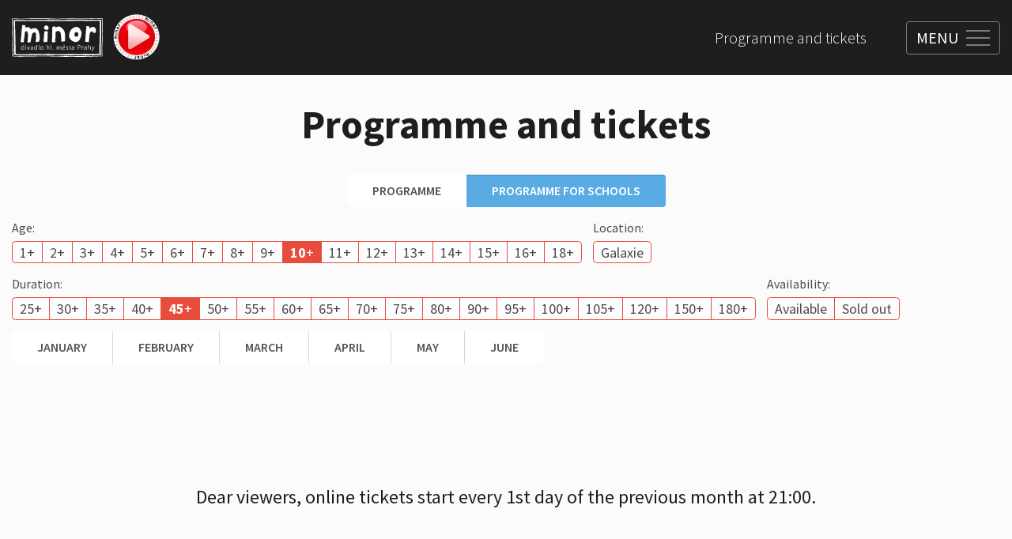

--- FILE ---
content_type: text/html; charset=utf-8
request_url: https://www.minor.cz/en/schools?age=10&duration=45
body_size: 18360
content:
<!DOCTYPE html><html lang="en"><head><meta charSet="utf-8" data-next-head=""/><meta name="viewport" content="width=device-width" data-next-head=""/><link rel="icon" href="/favicon.ico" data-next-head=""/><title data-next-head="">Schools</title><link rel="preload" as="image" imageSrcSet="https://t.imgctx.com/width=384,quality=75,format=auto/https://s3.eu-central-1.amazonaws.com/api.contember.mangoweb.cz/minor/dac77340-72d0-4a5d-95ef-9fb8bd8d8fa6.svg 1x, https://t.imgctx.com/width=640,quality=75,format=auto/https://s3.eu-central-1.amazonaws.com/api.contember.mangoweb.cz/minor/dac77340-72d0-4a5d-95ef-9fb8bd8d8fa6.svg 2x" data-next-head=""/><link rel="apple-touch-icon" sizes="60x60" href="/apple-touch-icon.png"/><link rel="icon" type="image/png" sizes="32x32" href="/favicon-32x32.png"/><link rel="icon" type="image/png" sizes="16x16" href="/favicon-16x16.png"/><link rel="manifest" href="/site.webmanifest"/><link rel="mask-icon" href="/safari-pinned-tab.svg" color="#4f4f4f"/><meta name="msapplication-TileColor" content="#ffffff"/><meta name="theme-color" content="#ffffff"/><link rel="preconnect" href="https://fonts.googleapis.com"/><link rel="preconnect" href="https://fonts.gstatic.com"/><link href="https://fonts.googleapis.com/css2?family=Source+Sans+Pro:wght@200;300;400;600;700;900&amp;display=swap" rel="stylesheet"/><meta name="format-detection" content="telephone=no,date=no,address=no,email=no,url=no"/><script id="gtm-tracking" data-nscript="beforeInteractive">(function(w,d,s,l,i){w[l]=w[l]||[];w[l].push({'gtm.start':
								new Date().getTime(),event:'gtm.js'});var f=d.getElementsByTagName(s)[0],
								j=d.createElement(s),dl=l!='dataLayer'?'&l='+l:'';j.async=true;j.src=
								'https://www.googletagmanager.com/gtm.js?id='+i+dl;f.parentNode.insertBefore(j,f);
								})(window,document,'script','dataLayer','GTM-NZL554X');</script><link rel="preload" href="/_next/static/css/6ca263d2efdd94f3.css" as="style"/><link rel="stylesheet" href="/_next/static/css/6ca263d2efdd94f3.css" data-n-g=""/><link rel="preload" href="/_next/static/css/3d63b98446bc7e98.css" as="style"/><link rel="stylesheet" href="/_next/static/css/3d63b98446bc7e98.css" data-n-p=""/><link rel="preload" href="/_next/static/css/96e0208f84ddb35d.css" as="style"/><link rel="stylesheet" href="/_next/static/css/96e0208f84ddb35d.css" data-n-p=""/><noscript data-n-css=""></noscript><script defer="" nomodule="" src="/_next/static/chunks/polyfills-42372ed130431b0a.js"></script><script src="/_next/static/chunks/webpack-deecd80727c08b2a.js" defer=""></script><script src="/_next/static/chunks/framework-6080337cf9f60710.js" defer=""></script><script src="/_next/static/chunks/main-fb576a7cebb1e913.js" defer=""></script><script src="/_next/static/chunks/pages/_app-29f6e2ac789f6495.js" defer=""></script><script src="/_next/static/chunks/391-883fdfcd4ef271c5.js" defer=""></script><script src="/_next/static/chunks/pages/%5B%5B...page%5D%5D-6ccc21b979609287.js" defer=""></script><script src="/_next/static/e0du_CCVh4LQyvVJORbli/_buildManifest.js" defer=""></script><script src="/_next/static/e0du_CCVh4LQyvVJORbli/_ssgManifest.js" defer=""></script></head><body><noscript><iframe src="https://www.googletagmanager.com/ns.html?id=GTM-NZL554X"
            height="0" width="0" style="display:none;visibility:hidden"></iframe></noscript><div id="__next"><div class="Layout_wrapper__Sz6D8 Layout_view_programAndTicket__GQLUG"><div class="RecaptchaContextProvider_wrapper__88JqJ"><div></div></div><style>
						.SharedProgressLoadingIndicator {
							position: fixed;
							left: 0;
							top: 0;
							right: 0;
							z-index: 10;
						}
						.SharedProgressLoadingIndicator__in {
							position: absolute;
							top: 0;
							left: 0;
							right: 0;
							transform: translateY(-100%);
							transition-property: visibility, transform;
							transition-duration: 0.2s;
							visibility: hidden;
						}
						.SharedProgressLoadingIndicator--placement-bottom,
						.SharedProgressLoadingIndicator--placement-bottom .SharedProgressLoadingIndicator__in {
							top: auto;
							bottom: 0;
						}
						.SharedProgressLoadingIndicator--placement-bottom .SharedProgressLoadingIndicator__in {
							transform: translateY(100%);
						}
						.SharedProgressLoadingIndicator--loading .SharedProgressLoadingIndicator__in {
							transform: none;
							visibility: inherit;
						}
						@media (prefers-reduced-motion) {
							.SharedProgressLoadingIndicator__in {
								transition-duration: 0s;
							}
						}
					</style><div class="SharedProgressLoadingIndicator SharedProgressLoadingIndicator--placement-top"><div class="SharedProgressLoadingIndicator__in"><style>
						.ProgressLoadingIndicator {
							position: relative;
							height: 0.3125em;
							background-color: var(--ProgressLoadingIndicator-color, #027aff);
							overflow: hidden;
						}
						.ProgressLoadingIndicator::before {
							content: '';
							position: absolute;
							inset: 0;
							background-color: var(--ProgressLoadingIndicator-other-color, rgba(255, 255, 255, 0.4));
							animation: ProgressLoadingIndicator-wipe 1s infinite;
						}
						@keyframes ProgressLoadingIndicator-wipe {
							0% {
								transform: translateX(-100%);
							}
							100% {
								transform: translateX(100%);
							}
						}
						@media (prefers-reduced-motion) {
							.ProgressLoadingIndicator::before {
								animation-duration: 20s;
							}
						}
					</style><div class="ProgressLoadingIndicator"></div></div></div><header class="Header_wrapper__eY582"><div class="Container_wrapper__b6rXS"><div class="Container_main__nZrmH Container_view_size_large__KnGXX"><div class="Header_main__5k0zr"><div class="Header_leftSide__4t8Z_"><a class="Header_logo__vnNv4" href="/en"><img alt="" width="300" height="127" decoding="async" data-nimg="1" class="Header_logoImage__Tk6Tv" style="color:transparent" srcSet="https://t.imgctx.com/width=384,quality=75,format=auto/https://s3.eu-central-1.amazonaws.com/api.contember.mangoweb.cz/minor/dac77340-72d0-4a5d-95ef-9fb8bd8d8fa6.svg 1x, https://t.imgctx.com/width=640,quality=75,format=auto/https://s3.eu-central-1.amazonaws.com/api.contember.mangoweb.cz/minor/dac77340-72d0-4a5d-95ef-9fb8bd8d8fa6.svg 2x" src="https://t.imgctx.com/width=640,quality=75,format=auto/https://s3.eu-central-1.amazonaws.com/api.contember.mangoweb.cz/minor/dac77340-72d0-4a5d-95ef-9fb8bd8d8fa6.svg"/></a><a class="Header_minorTv__ZBTQo" href="https://tvminor.uscreen.io/"><img alt="" loading="lazy" decoding="async" data-nimg="fill" class="Header_minorTvImage__Qtwk4" style="position:absolute;height:100%;width:100%;left:0;top:0;right:0;bottom:0;color:transparent;background-size:cover;background-position:50% 50%;background-repeat:no-repeat;background-image:url(&quot;data:image/svg+xml;charset=utf-8,%3Csvg xmlns=&#x27;http://www.w3.org/2000/svg&#x27; %3E%3Cfilter id=&#x27;b&#x27; color-interpolation-filters=&#x27;sRGB&#x27;%3E%3CfeGaussianBlur stdDeviation=&#x27;20&#x27;/%3E%3CfeColorMatrix values=&#x27;1 0 0 0 0 0 1 0 0 0 0 0 1 0 0 0 0 0 100 -1&#x27; result=&#x27;s&#x27;/%3E%3CfeFlood x=&#x27;0&#x27; y=&#x27;0&#x27; width=&#x27;100%25&#x27; height=&#x27;100%25&#x27;/%3E%3CfeComposite operator=&#x27;out&#x27; in=&#x27;s&#x27;/%3E%3CfeComposite in2=&#x27;SourceGraphic&#x27;/%3E%3CfeGaussianBlur stdDeviation=&#x27;20&#x27;/%3E%3C/filter%3E%3Cimage width=&#x27;100%25&#x27; height=&#x27;100%25&#x27; x=&#x27;0&#x27; y=&#x27;0&#x27; preserveAspectRatio=&#x27;none&#x27; style=&#x27;filter: url(%23b);&#x27; href=&#x27;https://s3.eu-central-1.amazonaws.com/api.contember.mangoweb.cz/minor/2bc97299-5859-4b20-aad9-f2b84416125f.png&#x27;/%3E%3C/svg%3E&quot;)" sizes="100px" srcSet="https://t.imgctx.com/width=16,quality=75,format=auto/https://s3.eu-central-1.amazonaws.com/api.contember.mangoweb.cz/minor/2bc97299-5859-4b20-aad9-f2b84416125f.png 16w, https://t.imgctx.com/width=32,quality=75,format=auto/https://s3.eu-central-1.amazonaws.com/api.contember.mangoweb.cz/minor/2bc97299-5859-4b20-aad9-f2b84416125f.png 32w, https://t.imgctx.com/width=48,quality=75,format=auto/https://s3.eu-central-1.amazonaws.com/api.contember.mangoweb.cz/minor/2bc97299-5859-4b20-aad9-f2b84416125f.png 48w, https://t.imgctx.com/width=64,quality=75,format=auto/https://s3.eu-central-1.amazonaws.com/api.contember.mangoweb.cz/minor/2bc97299-5859-4b20-aad9-f2b84416125f.png 64w, https://t.imgctx.com/width=96,quality=75,format=auto/https://s3.eu-central-1.amazonaws.com/api.contember.mangoweb.cz/minor/2bc97299-5859-4b20-aad9-f2b84416125f.png 96w, https://t.imgctx.com/width=128,quality=75,format=auto/https://s3.eu-central-1.amazonaws.com/api.contember.mangoweb.cz/minor/2bc97299-5859-4b20-aad9-f2b84416125f.png 128w, https://t.imgctx.com/width=256,quality=75,format=auto/https://s3.eu-central-1.amazonaws.com/api.contember.mangoweb.cz/minor/2bc97299-5859-4b20-aad9-f2b84416125f.png 256w, https://t.imgctx.com/width=384,quality=75,format=auto/https://s3.eu-central-1.amazonaws.com/api.contember.mangoweb.cz/minor/2bc97299-5859-4b20-aad9-f2b84416125f.png 384w, https://t.imgctx.com/width=640,quality=75,format=auto/https://s3.eu-central-1.amazonaws.com/api.contember.mangoweb.cz/minor/2bc97299-5859-4b20-aad9-f2b84416125f.png 640w, https://t.imgctx.com/width=750,quality=75,format=auto/https://s3.eu-central-1.amazonaws.com/api.contember.mangoweb.cz/minor/2bc97299-5859-4b20-aad9-f2b84416125f.png 750w, https://t.imgctx.com/width=828,quality=75,format=auto/https://s3.eu-central-1.amazonaws.com/api.contember.mangoweb.cz/minor/2bc97299-5859-4b20-aad9-f2b84416125f.png 828w, https://t.imgctx.com/width=1080,quality=75,format=auto/https://s3.eu-central-1.amazonaws.com/api.contember.mangoweb.cz/minor/2bc97299-5859-4b20-aad9-f2b84416125f.png 1080w, https://t.imgctx.com/width=1200,quality=75,format=auto/https://s3.eu-central-1.amazonaws.com/api.contember.mangoweb.cz/minor/2bc97299-5859-4b20-aad9-f2b84416125f.png 1200w, https://t.imgctx.com/width=1920,quality=75,format=auto/https://s3.eu-central-1.amazonaws.com/api.contember.mangoweb.cz/minor/2bc97299-5859-4b20-aad9-f2b84416125f.png 1920w, https://t.imgctx.com/width=2048,quality=75,format=auto/https://s3.eu-central-1.amazonaws.com/api.contember.mangoweb.cz/minor/2bc97299-5859-4b20-aad9-f2b84416125f.png 2048w, https://t.imgctx.com/width=3840,quality=75,format=auto/https://s3.eu-central-1.amazonaws.com/api.contember.mangoweb.cz/minor/2bc97299-5859-4b20-aad9-f2b84416125f.png 3840w" src="https://t.imgctx.com/width=3840,quality=75,format=auto/https://s3.eu-central-1.amazonaws.com/api.contember.mangoweb.cz/minor/2bc97299-5859-4b20-aad9-f2b84416125f.png"/></a></div><div class="Header_navigations__0u0t8"><div class="Header_secondaryNavigation__5GaEo"><nav aria-label="secondary list navigation"><ul class="HeaderSecondaryNavigation_list__VBmhS"><li class="HeaderSecondaryNavigation_item__1P75M"><a class="HeaderSecondaryNavigation_link__PhIkM" href="/en/programme-and-tickets">Programme and tickets</a></li></ul></nav></div><div class="HeaderMainNavigationOverlay_wrapper__3nQAr"><div class="HeaderMainNavigationOverlay_sublinkList__pPE4F"><div class="HeaderMainNavigationOverlay_sublinkItem__HZdYE"><div class="HeaderMainNavigationSublinks_wrapper__tNLG_"><div class="Container_wrapper__b6rXS"><div class="Container_main__nZrmH Container_view_size_wide__w13BO Container_view_height_full__DxR4T Container_view_disableGutters_full__BLW5w"><div class="HeaderMainNavigationSublinks_main__OE9i8"><div class="HeaderMainNavigationSublinks_grid__X270S"><div class="HeaderMainNavigationSublinks_item__RNI9F" style="--HeaderMainNavigationSublinks-item-index:0"><a class="HeaderMainNavigationSublinks_link___2LAG" href="/en/about-theatre/how-does-it-look-inside"><figure class="HeaderMainNavigationSublinks_figure__ipUBX"><div class="HeaderMainNavigationSublinks_image__5tEpZ"><div class="ImageAspectRatio_view_rounded__xTed_"><div class="ImageAspectRatio_image__xRAxp ImageAspectRatio_view_squared__er_61 ImageAspectRatio_view_default__l8iQj" style="--ImageAspectRatio-image-width:400;--ImageAspectRatio-image-height:400;--ImageAspectRatio-image-maxHeight:auto"><img alt="" loading="lazy" decoding="async" data-nimg="fill" class="ImageAspectRatio_imageIn__ADYcq ImageAspectRatio_is_fill__ymH0D" style="position:absolute;height:100%;width:100%;left:0;top:0;right:0;bottom:0;color:transparent;background-size:cover;background-position:50% 50%;background-repeat:no-repeat;background-image:url(&quot;data:image/svg+xml;charset=utf-8,%3Csvg xmlns=&#x27;http://www.w3.org/2000/svg&#x27; %3E%3Cfilter id=&#x27;b&#x27; color-interpolation-filters=&#x27;sRGB&#x27;%3E%3CfeGaussianBlur stdDeviation=&#x27;20&#x27;/%3E%3CfeColorMatrix values=&#x27;1 0 0 0 0 0 1 0 0 0 0 0 1 0 0 0 0 0 100 -1&#x27; result=&#x27;s&#x27;/%3E%3CfeFlood x=&#x27;0&#x27; y=&#x27;0&#x27; width=&#x27;100%25&#x27; height=&#x27;100%25&#x27;/%3E%3CfeComposite operator=&#x27;out&#x27; in=&#x27;s&#x27;/%3E%3CfeComposite in2=&#x27;SourceGraphic&#x27;/%3E%3CfeGaussianBlur stdDeviation=&#x27;20&#x27;/%3E%3C/filter%3E%3Cimage width=&#x27;100%25&#x27; height=&#x27;100%25&#x27; x=&#x27;0&#x27; y=&#x27;0&#x27; preserveAspectRatio=&#x27;none&#x27; style=&#x27;filter: url(%23b);&#x27; href=&#x27;https://s3.eu-central-1.amazonaws.com/api.contember.mangoweb.cz/minor/26072233-73df-4951-8851-58656b11eb38.jpeg&#x27;/%3E%3C/svg%3E&quot;)" sizes="300px" srcSet="https://t.imgctx.com/width=16,quality=75,format=auto/https://s3.eu-central-1.amazonaws.com/api.contember.mangoweb.cz/minor/26072233-73df-4951-8851-58656b11eb38.jpeg 16w, https://t.imgctx.com/width=32,quality=75,format=auto/https://s3.eu-central-1.amazonaws.com/api.contember.mangoweb.cz/minor/26072233-73df-4951-8851-58656b11eb38.jpeg 32w, https://t.imgctx.com/width=48,quality=75,format=auto/https://s3.eu-central-1.amazonaws.com/api.contember.mangoweb.cz/minor/26072233-73df-4951-8851-58656b11eb38.jpeg 48w, https://t.imgctx.com/width=64,quality=75,format=auto/https://s3.eu-central-1.amazonaws.com/api.contember.mangoweb.cz/minor/26072233-73df-4951-8851-58656b11eb38.jpeg 64w, https://t.imgctx.com/width=96,quality=75,format=auto/https://s3.eu-central-1.amazonaws.com/api.contember.mangoweb.cz/minor/26072233-73df-4951-8851-58656b11eb38.jpeg 96w, https://t.imgctx.com/width=128,quality=75,format=auto/https://s3.eu-central-1.amazonaws.com/api.contember.mangoweb.cz/minor/26072233-73df-4951-8851-58656b11eb38.jpeg 128w, https://t.imgctx.com/width=256,quality=75,format=auto/https://s3.eu-central-1.amazonaws.com/api.contember.mangoweb.cz/minor/26072233-73df-4951-8851-58656b11eb38.jpeg 256w, https://t.imgctx.com/width=384,quality=75,format=auto/https://s3.eu-central-1.amazonaws.com/api.contember.mangoweb.cz/minor/26072233-73df-4951-8851-58656b11eb38.jpeg 384w, https://t.imgctx.com/width=640,quality=75,format=auto/https://s3.eu-central-1.amazonaws.com/api.contember.mangoweb.cz/minor/26072233-73df-4951-8851-58656b11eb38.jpeg 640w, https://t.imgctx.com/width=750,quality=75,format=auto/https://s3.eu-central-1.amazonaws.com/api.contember.mangoweb.cz/minor/26072233-73df-4951-8851-58656b11eb38.jpeg 750w, https://t.imgctx.com/width=828,quality=75,format=auto/https://s3.eu-central-1.amazonaws.com/api.contember.mangoweb.cz/minor/26072233-73df-4951-8851-58656b11eb38.jpeg 828w, https://t.imgctx.com/width=1080,quality=75,format=auto/https://s3.eu-central-1.amazonaws.com/api.contember.mangoweb.cz/minor/26072233-73df-4951-8851-58656b11eb38.jpeg 1080w, https://t.imgctx.com/width=1200,quality=75,format=auto/https://s3.eu-central-1.amazonaws.com/api.contember.mangoweb.cz/minor/26072233-73df-4951-8851-58656b11eb38.jpeg 1200w, https://t.imgctx.com/width=1920,quality=75,format=auto/https://s3.eu-central-1.amazonaws.com/api.contember.mangoweb.cz/minor/26072233-73df-4951-8851-58656b11eb38.jpeg 1920w, https://t.imgctx.com/width=2048,quality=75,format=auto/https://s3.eu-central-1.amazonaws.com/api.contember.mangoweb.cz/minor/26072233-73df-4951-8851-58656b11eb38.jpeg 2048w, https://t.imgctx.com/width=3840,quality=75,format=auto/https://s3.eu-central-1.amazonaws.com/api.contember.mangoweb.cz/minor/26072233-73df-4951-8851-58656b11eb38.jpeg 3840w" src="https://t.imgctx.com/width=3840,quality=75,format=auto/https://s3.eu-central-1.amazonaws.com/api.contember.mangoweb.cz/minor/26072233-73df-4951-8851-58656b11eb38.jpeg"/></div></div></div><figcaption class="HeaderMainNavigationSublinks_figureCaption__cmRLs">What does it look like inside?</figcaption></figure></a></div><div class="HeaderMainNavigationSublinks_item__RNI9F" style="--HeaderMainNavigationSublinks-item-index:1"><a class="HeaderMainNavigationSublinks_link___2LAG" href="/en/about-theatre/minor-yesterday-and-today"><figure class="HeaderMainNavigationSublinks_figure__ipUBX"><div class="HeaderMainNavigationSublinks_image__5tEpZ"><div class="ImageAspectRatio_view_rounded__xTed_"><div class="ImageAspectRatio_image__xRAxp ImageAspectRatio_view_squared__er_61 ImageAspectRatio_view_default__l8iQj" style="--ImageAspectRatio-image-width:400;--ImageAspectRatio-image-height:400;--ImageAspectRatio-image-maxHeight:auto"><img alt="" loading="lazy" decoding="async" data-nimg="fill" class="ImageAspectRatio_imageIn__ADYcq ImageAspectRatio_is_fill__ymH0D" style="position:absolute;height:100%;width:100%;left:0;top:0;right:0;bottom:0;color:transparent;background-size:cover;background-position:50% 50%;background-repeat:no-repeat;background-image:url(&quot;data:image/svg+xml;charset=utf-8,%3Csvg xmlns=&#x27;http://www.w3.org/2000/svg&#x27; %3E%3Cfilter id=&#x27;b&#x27; color-interpolation-filters=&#x27;sRGB&#x27;%3E%3CfeGaussianBlur stdDeviation=&#x27;20&#x27;/%3E%3CfeColorMatrix values=&#x27;1 0 0 0 0 0 1 0 0 0 0 0 1 0 0 0 0 0 100 -1&#x27; result=&#x27;s&#x27;/%3E%3CfeFlood x=&#x27;0&#x27; y=&#x27;0&#x27; width=&#x27;100%25&#x27; height=&#x27;100%25&#x27;/%3E%3CfeComposite operator=&#x27;out&#x27; in=&#x27;s&#x27;/%3E%3CfeComposite in2=&#x27;SourceGraphic&#x27;/%3E%3CfeGaussianBlur stdDeviation=&#x27;20&#x27;/%3E%3C/filter%3E%3Cimage width=&#x27;100%25&#x27; height=&#x27;100%25&#x27; x=&#x27;0&#x27; y=&#x27;0&#x27; preserveAspectRatio=&#x27;none&#x27; style=&#x27;filter: url(%23b);&#x27; href=&#x27;https://s3.eu-central-1.amazonaws.com/api.contember.mangoweb.cz/minor/85c04819-765c-43f8-9008-1d6502739867.jpeg&#x27;/%3E%3C/svg%3E&quot;)" sizes="300px" srcSet="https://t.imgctx.com/width=16,quality=75,format=auto/https://s3.eu-central-1.amazonaws.com/api.contember.mangoweb.cz/minor/85c04819-765c-43f8-9008-1d6502739867.jpeg 16w, https://t.imgctx.com/width=32,quality=75,format=auto/https://s3.eu-central-1.amazonaws.com/api.contember.mangoweb.cz/minor/85c04819-765c-43f8-9008-1d6502739867.jpeg 32w, https://t.imgctx.com/width=48,quality=75,format=auto/https://s3.eu-central-1.amazonaws.com/api.contember.mangoweb.cz/minor/85c04819-765c-43f8-9008-1d6502739867.jpeg 48w, https://t.imgctx.com/width=64,quality=75,format=auto/https://s3.eu-central-1.amazonaws.com/api.contember.mangoweb.cz/minor/85c04819-765c-43f8-9008-1d6502739867.jpeg 64w, https://t.imgctx.com/width=96,quality=75,format=auto/https://s3.eu-central-1.amazonaws.com/api.contember.mangoweb.cz/minor/85c04819-765c-43f8-9008-1d6502739867.jpeg 96w, https://t.imgctx.com/width=128,quality=75,format=auto/https://s3.eu-central-1.amazonaws.com/api.contember.mangoweb.cz/minor/85c04819-765c-43f8-9008-1d6502739867.jpeg 128w, https://t.imgctx.com/width=256,quality=75,format=auto/https://s3.eu-central-1.amazonaws.com/api.contember.mangoweb.cz/minor/85c04819-765c-43f8-9008-1d6502739867.jpeg 256w, https://t.imgctx.com/width=384,quality=75,format=auto/https://s3.eu-central-1.amazonaws.com/api.contember.mangoweb.cz/minor/85c04819-765c-43f8-9008-1d6502739867.jpeg 384w, https://t.imgctx.com/width=640,quality=75,format=auto/https://s3.eu-central-1.amazonaws.com/api.contember.mangoweb.cz/minor/85c04819-765c-43f8-9008-1d6502739867.jpeg 640w, https://t.imgctx.com/width=750,quality=75,format=auto/https://s3.eu-central-1.amazonaws.com/api.contember.mangoweb.cz/minor/85c04819-765c-43f8-9008-1d6502739867.jpeg 750w, https://t.imgctx.com/width=828,quality=75,format=auto/https://s3.eu-central-1.amazonaws.com/api.contember.mangoweb.cz/minor/85c04819-765c-43f8-9008-1d6502739867.jpeg 828w, https://t.imgctx.com/width=1080,quality=75,format=auto/https://s3.eu-central-1.amazonaws.com/api.contember.mangoweb.cz/minor/85c04819-765c-43f8-9008-1d6502739867.jpeg 1080w, https://t.imgctx.com/width=1200,quality=75,format=auto/https://s3.eu-central-1.amazonaws.com/api.contember.mangoweb.cz/minor/85c04819-765c-43f8-9008-1d6502739867.jpeg 1200w, https://t.imgctx.com/width=1920,quality=75,format=auto/https://s3.eu-central-1.amazonaws.com/api.contember.mangoweb.cz/minor/85c04819-765c-43f8-9008-1d6502739867.jpeg 1920w, https://t.imgctx.com/width=2048,quality=75,format=auto/https://s3.eu-central-1.amazonaws.com/api.contember.mangoweb.cz/minor/85c04819-765c-43f8-9008-1d6502739867.jpeg 2048w, https://t.imgctx.com/width=3840,quality=75,format=auto/https://s3.eu-central-1.amazonaws.com/api.contember.mangoweb.cz/minor/85c04819-765c-43f8-9008-1d6502739867.jpeg 3840w" src="https://t.imgctx.com/width=3840,quality=75,format=auto/https://s3.eu-central-1.amazonaws.com/api.contember.mangoweb.cz/minor/85c04819-765c-43f8-9008-1d6502739867.jpeg"/></div></div></div><figcaption class="HeaderMainNavigationSublinks_figureCaption__cmRLs">Minor yesterday and today</figcaption></figure></a></div><div class="HeaderMainNavigationSublinks_item__RNI9F" style="--HeaderMainNavigationSublinks-item-index:2"><a class="HeaderMainNavigationSublinks_link___2LAG" href="/en/about-theatre/minor-gallery"><figure class="HeaderMainNavigationSublinks_figure__ipUBX"><div class="HeaderMainNavigationSublinks_image__5tEpZ"><div class="ImageAspectRatio_view_rounded__xTed_"><div class="ImageAspectRatio_image__xRAxp ImageAspectRatio_view_squared__er_61 ImageAspectRatio_view_default__l8iQj" style="--ImageAspectRatio-image-width:1600;--ImageAspectRatio-image-height:1066;--ImageAspectRatio-image-maxHeight:auto"><img alt="" loading="lazy" decoding="async" data-nimg="fill" class="ImageAspectRatio_imageIn__ADYcq ImageAspectRatio_is_fill__ymH0D" style="position:absolute;height:100%;width:100%;left:0;top:0;right:0;bottom:0;color:transparent;background-size:cover;background-position:50% 50%;background-repeat:no-repeat;background-image:url(&quot;data:image/svg+xml;charset=utf-8,%3Csvg xmlns=&#x27;http://www.w3.org/2000/svg&#x27; %3E%3Cfilter id=&#x27;b&#x27; color-interpolation-filters=&#x27;sRGB&#x27;%3E%3CfeGaussianBlur stdDeviation=&#x27;20&#x27;/%3E%3CfeColorMatrix values=&#x27;1 0 0 0 0 0 1 0 0 0 0 0 1 0 0 0 0 0 100 -1&#x27; result=&#x27;s&#x27;/%3E%3CfeFlood x=&#x27;0&#x27; y=&#x27;0&#x27; width=&#x27;100%25&#x27; height=&#x27;100%25&#x27;/%3E%3CfeComposite operator=&#x27;out&#x27; in=&#x27;s&#x27;/%3E%3CfeComposite in2=&#x27;SourceGraphic&#x27;/%3E%3CfeGaussianBlur stdDeviation=&#x27;20&#x27;/%3E%3C/filter%3E%3Cimage width=&#x27;100%25&#x27; height=&#x27;100%25&#x27; x=&#x27;0&#x27; y=&#x27;0&#x27; preserveAspectRatio=&#x27;none&#x27; style=&#x27;filter: url(%23b);&#x27; href=&#x27;https://s3.eu-central-1.amazonaws.com/api.contember.mangoweb.cz/minor/a73b169e-aaa5-4176-a821-269fd4d59e47.webp&#x27;/%3E%3C/svg%3E&quot;)" sizes="300px" srcSet="https://t.imgctx.com/width=16,quality=75,format=auto/https://s3.eu-central-1.amazonaws.com/api.contember.mangoweb.cz/minor/a73b169e-aaa5-4176-a821-269fd4d59e47.webp 16w, https://t.imgctx.com/width=32,quality=75,format=auto/https://s3.eu-central-1.amazonaws.com/api.contember.mangoweb.cz/minor/a73b169e-aaa5-4176-a821-269fd4d59e47.webp 32w, https://t.imgctx.com/width=48,quality=75,format=auto/https://s3.eu-central-1.amazonaws.com/api.contember.mangoweb.cz/minor/a73b169e-aaa5-4176-a821-269fd4d59e47.webp 48w, https://t.imgctx.com/width=64,quality=75,format=auto/https://s3.eu-central-1.amazonaws.com/api.contember.mangoweb.cz/minor/a73b169e-aaa5-4176-a821-269fd4d59e47.webp 64w, https://t.imgctx.com/width=96,quality=75,format=auto/https://s3.eu-central-1.amazonaws.com/api.contember.mangoweb.cz/minor/a73b169e-aaa5-4176-a821-269fd4d59e47.webp 96w, https://t.imgctx.com/width=128,quality=75,format=auto/https://s3.eu-central-1.amazonaws.com/api.contember.mangoweb.cz/minor/a73b169e-aaa5-4176-a821-269fd4d59e47.webp 128w, https://t.imgctx.com/width=256,quality=75,format=auto/https://s3.eu-central-1.amazonaws.com/api.contember.mangoweb.cz/minor/a73b169e-aaa5-4176-a821-269fd4d59e47.webp 256w, https://t.imgctx.com/width=384,quality=75,format=auto/https://s3.eu-central-1.amazonaws.com/api.contember.mangoweb.cz/minor/a73b169e-aaa5-4176-a821-269fd4d59e47.webp 384w, https://t.imgctx.com/width=640,quality=75,format=auto/https://s3.eu-central-1.amazonaws.com/api.contember.mangoweb.cz/minor/a73b169e-aaa5-4176-a821-269fd4d59e47.webp 640w, https://t.imgctx.com/width=750,quality=75,format=auto/https://s3.eu-central-1.amazonaws.com/api.contember.mangoweb.cz/minor/a73b169e-aaa5-4176-a821-269fd4d59e47.webp 750w, https://t.imgctx.com/width=828,quality=75,format=auto/https://s3.eu-central-1.amazonaws.com/api.contember.mangoweb.cz/minor/a73b169e-aaa5-4176-a821-269fd4d59e47.webp 828w, https://t.imgctx.com/width=1080,quality=75,format=auto/https://s3.eu-central-1.amazonaws.com/api.contember.mangoweb.cz/minor/a73b169e-aaa5-4176-a821-269fd4d59e47.webp 1080w, https://t.imgctx.com/width=1200,quality=75,format=auto/https://s3.eu-central-1.amazonaws.com/api.contember.mangoweb.cz/minor/a73b169e-aaa5-4176-a821-269fd4d59e47.webp 1200w, https://t.imgctx.com/width=1920,quality=75,format=auto/https://s3.eu-central-1.amazonaws.com/api.contember.mangoweb.cz/minor/a73b169e-aaa5-4176-a821-269fd4d59e47.webp 1920w, https://t.imgctx.com/width=2048,quality=75,format=auto/https://s3.eu-central-1.amazonaws.com/api.contember.mangoweb.cz/minor/a73b169e-aaa5-4176-a821-269fd4d59e47.webp 2048w, https://t.imgctx.com/width=3840,quality=75,format=auto/https://s3.eu-central-1.amazonaws.com/api.contember.mangoweb.cz/minor/a73b169e-aaa5-4176-a821-269fd4d59e47.webp 3840w" src="https://t.imgctx.com/width=3840,quality=75,format=auto/https://s3.eu-central-1.amazonaws.com/api.contember.mangoweb.cz/minor/a73b169e-aaa5-4176-a821-269fd4d59e47.webp"/></div></div></div><figcaption class="HeaderMainNavigationSublinks_figureCaption__cmRLs">Minor Gallery</figcaption></figure></a></div><div class="HeaderMainNavigationSublinks_item__RNI9F" style="--HeaderMainNavigationSublinks-item-index:3"><a class="HeaderMainNavigationSublinks_link___2LAG" href="/en/about-theatre/ponorka-gallery"><figure class="HeaderMainNavigationSublinks_figure__ipUBX"><div class="HeaderMainNavigationSublinks_image__5tEpZ"><div class="ImageAspectRatio_view_rounded__xTed_"><div class="ImageAspectRatio_image__xRAxp ImageAspectRatio_view_squared__er_61 ImageAspectRatio_view_default__l8iQj" style="--ImageAspectRatio-image-width:1600;--ImageAspectRatio-image-height:488;--ImageAspectRatio-image-maxHeight:auto"><img alt="" loading="lazy" decoding="async" data-nimg="fill" class="ImageAspectRatio_imageIn__ADYcq ImageAspectRatio_is_fill__ymH0D" style="position:absolute;height:100%;width:100%;left:0;top:0;right:0;bottom:0;color:transparent;background-size:cover;background-position:50% 50%;background-repeat:no-repeat;background-image:url(&quot;data:image/svg+xml;charset=utf-8,%3Csvg xmlns=&#x27;http://www.w3.org/2000/svg&#x27; %3E%3Cfilter id=&#x27;b&#x27; color-interpolation-filters=&#x27;sRGB&#x27;%3E%3CfeGaussianBlur stdDeviation=&#x27;20&#x27;/%3E%3CfeColorMatrix values=&#x27;1 0 0 0 0 0 1 0 0 0 0 0 1 0 0 0 0 0 100 -1&#x27; result=&#x27;s&#x27;/%3E%3CfeFlood x=&#x27;0&#x27; y=&#x27;0&#x27; width=&#x27;100%25&#x27; height=&#x27;100%25&#x27;/%3E%3CfeComposite operator=&#x27;out&#x27; in=&#x27;s&#x27;/%3E%3CfeComposite in2=&#x27;SourceGraphic&#x27;/%3E%3CfeGaussianBlur stdDeviation=&#x27;20&#x27;/%3E%3C/filter%3E%3Cimage width=&#x27;100%25&#x27; height=&#x27;100%25&#x27; x=&#x27;0&#x27; y=&#x27;0&#x27; preserveAspectRatio=&#x27;none&#x27; style=&#x27;filter: url(%23b);&#x27; href=&#x27;https://s3.eu-central-1.amazonaws.com/api.contember.mangoweb.cz/minor/c3eac383-2498-4221-94c3-39cf7d8e16be.webp&#x27;/%3E%3C/svg%3E&quot;)" sizes="300px" srcSet="https://t.imgctx.com/width=16,quality=75,format=auto/https://s3.eu-central-1.amazonaws.com/api.contember.mangoweb.cz/minor/c3eac383-2498-4221-94c3-39cf7d8e16be.webp 16w, https://t.imgctx.com/width=32,quality=75,format=auto/https://s3.eu-central-1.amazonaws.com/api.contember.mangoweb.cz/minor/c3eac383-2498-4221-94c3-39cf7d8e16be.webp 32w, https://t.imgctx.com/width=48,quality=75,format=auto/https://s3.eu-central-1.amazonaws.com/api.contember.mangoweb.cz/minor/c3eac383-2498-4221-94c3-39cf7d8e16be.webp 48w, https://t.imgctx.com/width=64,quality=75,format=auto/https://s3.eu-central-1.amazonaws.com/api.contember.mangoweb.cz/minor/c3eac383-2498-4221-94c3-39cf7d8e16be.webp 64w, https://t.imgctx.com/width=96,quality=75,format=auto/https://s3.eu-central-1.amazonaws.com/api.contember.mangoweb.cz/minor/c3eac383-2498-4221-94c3-39cf7d8e16be.webp 96w, https://t.imgctx.com/width=128,quality=75,format=auto/https://s3.eu-central-1.amazonaws.com/api.contember.mangoweb.cz/minor/c3eac383-2498-4221-94c3-39cf7d8e16be.webp 128w, https://t.imgctx.com/width=256,quality=75,format=auto/https://s3.eu-central-1.amazonaws.com/api.contember.mangoweb.cz/minor/c3eac383-2498-4221-94c3-39cf7d8e16be.webp 256w, https://t.imgctx.com/width=384,quality=75,format=auto/https://s3.eu-central-1.amazonaws.com/api.contember.mangoweb.cz/minor/c3eac383-2498-4221-94c3-39cf7d8e16be.webp 384w, https://t.imgctx.com/width=640,quality=75,format=auto/https://s3.eu-central-1.amazonaws.com/api.contember.mangoweb.cz/minor/c3eac383-2498-4221-94c3-39cf7d8e16be.webp 640w, https://t.imgctx.com/width=750,quality=75,format=auto/https://s3.eu-central-1.amazonaws.com/api.contember.mangoweb.cz/minor/c3eac383-2498-4221-94c3-39cf7d8e16be.webp 750w, https://t.imgctx.com/width=828,quality=75,format=auto/https://s3.eu-central-1.amazonaws.com/api.contember.mangoweb.cz/minor/c3eac383-2498-4221-94c3-39cf7d8e16be.webp 828w, https://t.imgctx.com/width=1080,quality=75,format=auto/https://s3.eu-central-1.amazonaws.com/api.contember.mangoweb.cz/minor/c3eac383-2498-4221-94c3-39cf7d8e16be.webp 1080w, https://t.imgctx.com/width=1200,quality=75,format=auto/https://s3.eu-central-1.amazonaws.com/api.contember.mangoweb.cz/minor/c3eac383-2498-4221-94c3-39cf7d8e16be.webp 1200w, https://t.imgctx.com/width=1920,quality=75,format=auto/https://s3.eu-central-1.amazonaws.com/api.contember.mangoweb.cz/minor/c3eac383-2498-4221-94c3-39cf7d8e16be.webp 1920w, https://t.imgctx.com/width=2048,quality=75,format=auto/https://s3.eu-central-1.amazonaws.com/api.contember.mangoweb.cz/minor/c3eac383-2498-4221-94c3-39cf7d8e16be.webp 2048w, https://t.imgctx.com/width=3840,quality=75,format=auto/https://s3.eu-central-1.amazonaws.com/api.contember.mangoweb.cz/minor/c3eac383-2498-4221-94c3-39cf7d8e16be.webp 3840w" src="https://t.imgctx.com/width=3840,quality=75,format=auto/https://s3.eu-central-1.amazonaws.com/api.contember.mangoweb.cz/minor/c3eac383-2498-4221-94c3-39cf7d8e16be.webp"/></div></div></div><figcaption class="HeaderMainNavigationSublinks_figureCaption__cmRLs">Ponorka Gallery</figcaption></figure></a></div><div class="HeaderMainNavigationSublinks_item__RNI9F" style="--HeaderMainNavigationSublinks-item-index:4"><a class="HeaderMainNavigationSublinks_link___2LAG" href="/en/about-theatre/the-minor-theatre-shop"><figure class="HeaderMainNavigationSublinks_figure__ipUBX"><div class="HeaderMainNavigationSublinks_image__5tEpZ"><div class="ImageAspectRatio_view_rounded__xTed_"><div class="ImageAspectRatio_image__xRAxp ImageAspectRatio_view_squared__er_61 ImageAspectRatio_view_default__l8iQj" style="--ImageAspectRatio-image-width:1600;--ImageAspectRatio-image-height:900;--ImageAspectRatio-image-maxHeight:auto"><img alt="" loading="lazy" decoding="async" data-nimg="fill" class="ImageAspectRatio_imageIn__ADYcq ImageAspectRatio_is_fill__ymH0D" style="position:absolute;height:100%;width:100%;left:0;top:0;right:0;bottom:0;color:transparent;background-size:cover;background-position:50% 50%;background-repeat:no-repeat;background-image:url(&quot;data:image/svg+xml;charset=utf-8,%3Csvg xmlns=&#x27;http://www.w3.org/2000/svg&#x27; %3E%3Cfilter id=&#x27;b&#x27; color-interpolation-filters=&#x27;sRGB&#x27;%3E%3CfeGaussianBlur stdDeviation=&#x27;20&#x27;/%3E%3CfeColorMatrix values=&#x27;1 0 0 0 0 0 1 0 0 0 0 0 1 0 0 0 0 0 100 -1&#x27; result=&#x27;s&#x27;/%3E%3CfeFlood x=&#x27;0&#x27; y=&#x27;0&#x27; width=&#x27;100%25&#x27; height=&#x27;100%25&#x27;/%3E%3CfeComposite operator=&#x27;out&#x27; in=&#x27;s&#x27;/%3E%3CfeComposite in2=&#x27;SourceGraphic&#x27;/%3E%3CfeGaussianBlur stdDeviation=&#x27;20&#x27;/%3E%3C/filter%3E%3Cimage width=&#x27;100%25&#x27; height=&#x27;100%25&#x27; x=&#x27;0&#x27; y=&#x27;0&#x27; preserveAspectRatio=&#x27;none&#x27; style=&#x27;filter: url(%23b);&#x27; href=&#x27;https://s3.eu-central-1.amazonaws.com/api.contember.mangoweb.cz/minor/75c59299-18ba-4bd2-886c-7f4ac8241f3d.webp&#x27;/%3E%3C/svg%3E&quot;)" sizes="300px" srcSet="https://t.imgctx.com/width=16,quality=75,format=auto/https://s3.eu-central-1.amazonaws.com/api.contember.mangoweb.cz/minor/75c59299-18ba-4bd2-886c-7f4ac8241f3d.webp 16w, https://t.imgctx.com/width=32,quality=75,format=auto/https://s3.eu-central-1.amazonaws.com/api.contember.mangoweb.cz/minor/75c59299-18ba-4bd2-886c-7f4ac8241f3d.webp 32w, https://t.imgctx.com/width=48,quality=75,format=auto/https://s3.eu-central-1.amazonaws.com/api.contember.mangoweb.cz/minor/75c59299-18ba-4bd2-886c-7f4ac8241f3d.webp 48w, https://t.imgctx.com/width=64,quality=75,format=auto/https://s3.eu-central-1.amazonaws.com/api.contember.mangoweb.cz/minor/75c59299-18ba-4bd2-886c-7f4ac8241f3d.webp 64w, https://t.imgctx.com/width=96,quality=75,format=auto/https://s3.eu-central-1.amazonaws.com/api.contember.mangoweb.cz/minor/75c59299-18ba-4bd2-886c-7f4ac8241f3d.webp 96w, https://t.imgctx.com/width=128,quality=75,format=auto/https://s3.eu-central-1.amazonaws.com/api.contember.mangoweb.cz/minor/75c59299-18ba-4bd2-886c-7f4ac8241f3d.webp 128w, https://t.imgctx.com/width=256,quality=75,format=auto/https://s3.eu-central-1.amazonaws.com/api.contember.mangoweb.cz/minor/75c59299-18ba-4bd2-886c-7f4ac8241f3d.webp 256w, https://t.imgctx.com/width=384,quality=75,format=auto/https://s3.eu-central-1.amazonaws.com/api.contember.mangoweb.cz/minor/75c59299-18ba-4bd2-886c-7f4ac8241f3d.webp 384w, https://t.imgctx.com/width=640,quality=75,format=auto/https://s3.eu-central-1.amazonaws.com/api.contember.mangoweb.cz/minor/75c59299-18ba-4bd2-886c-7f4ac8241f3d.webp 640w, https://t.imgctx.com/width=750,quality=75,format=auto/https://s3.eu-central-1.amazonaws.com/api.contember.mangoweb.cz/minor/75c59299-18ba-4bd2-886c-7f4ac8241f3d.webp 750w, https://t.imgctx.com/width=828,quality=75,format=auto/https://s3.eu-central-1.amazonaws.com/api.contember.mangoweb.cz/minor/75c59299-18ba-4bd2-886c-7f4ac8241f3d.webp 828w, https://t.imgctx.com/width=1080,quality=75,format=auto/https://s3.eu-central-1.amazonaws.com/api.contember.mangoweb.cz/minor/75c59299-18ba-4bd2-886c-7f4ac8241f3d.webp 1080w, https://t.imgctx.com/width=1200,quality=75,format=auto/https://s3.eu-central-1.amazonaws.com/api.contember.mangoweb.cz/minor/75c59299-18ba-4bd2-886c-7f4ac8241f3d.webp 1200w, https://t.imgctx.com/width=1920,quality=75,format=auto/https://s3.eu-central-1.amazonaws.com/api.contember.mangoweb.cz/minor/75c59299-18ba-4bd2-886c-7f4ac8241f3d.webp 1920w, https://t.imgctx.com/width=2048,quality=75,format=auto/https://s3.eu-central-1.amazonaws.com/api.contember.mangoweb.cz/minor/75c59299-18ba-4bd2-886c-7f4ac8241f3d.webp 2048w, https://t.imgctx.com/width=3840,quality=75,format=auto/https://s3.eu-central-1.amazonaws.com/api.contember.mangoweb.cz/minor/75c59299-18ba-4bd2-886c-7f4ac8241f3d.webp 3840w" src="https://t.imgctx.com/width=3840,quality=75,format=auto/https://s3.eu-central-1.amazonaws.com/api.contember.mangoweb.cz/minor/75c59299-18ba-4bd2-886c-7f4ac8241f3d.webp"/></div></div></div><figcaption class="HeaderMainNavigationSublinks_figureCaption__cmRLs">The Minor Theatre Shop</figcaption></figure></a></div><div class="HeaderMainNavigationSublinks_item__RNI9F" style="--HeaderMainNavigationSublinks-item-index:5"><a class="HeaderMainNavigationSublinks_link___2LAG" href="/en/about-theatre/when-you-do-not-feel-like-going-home-yet"><figure class="HeaderMainNavigationSublinks_figure__ipUBX"><div class="HeaderMainNavigationSublinks_image__5tEpZ"><div class="ImageAspectRatio_view_rounded__xTed_"><div class="ImageAspectRatio_image__xRAxp ImageAspectRatio_view_squared__er_61 ImageAspectRatio_view_default__l8iQj" style="--ImageAspectRatio-image-width:1600;--ImageAspectRatio-image-height:1065;--ImageAspectRatio-image-maxHeight:auto"><img alt="" loading="lazy" decoding="async" data-nimg="fill" class="ImageAspectRatio_imageIn__ADYcq ImageAspectRatio_is_fill__ymH0D" style="position:absolute;height:100%;width:100%;left:0;top:0;right:0;bottom:0;color:transparent;background-size:cover;background-position:50% 50%;background-repeat:no-repeat;background-image:url(&quot;data:image/svg+xml;charset=utf-8,%3Csvg xmlns=&#x27;http://www.w3.org/2000/svg&#x27; %3E%3Cfilter id=&#x27;b&#x27; color-interpolation-filters=&#x27;sRGB&#x27;%3E%3CfeGaussianBlur stdDeviation=&#x27;20&#x27;/%3E%3CfeColorMatrix values=&#x27;1 0 0 0 0 0 1 0 0 0 0 0 1 0 0 0 0 0 100 -1&#x27; result=&#x27;s&#x27;/%3E%3CfeFlood x=&#x27;0&#x27; y=&#x27;0&#x27; width=&#x27;100%25&#x27; height=&#x27;100%25&#x27;/%3E%3CfeComposite operator=&#x27;out&#x27; in=&#x27;s&#x27;/%3E%3CfeComposite in2=&#x27;SourceGraphic&#x27;/%3E%3CfeGaussianBlur stdDeviation=&#x27;20&#x27;/%3E%3C/filter%3E%3Cimage width=&#x27;100%25&#x27; height=&#x27;100%25&#x27; x=&#x27;0&#x27; y=&#x27;0&#x27; preserveAspectRatio=&#x27;none&#x27; style=&#x27;filter: url(%23b);&#x27; href=&#x27;https://s3.eu-central-1.amazonaws.com/api.contember.mangoweb.cz/minor/e9f2faf9-5666-442e-be3a-275e0c6f964b.webp&#x27;/%3E%3C/svg%3E&quot;)" sizes="300px" srcSet="https://t.imgctx.com/width=16,quality=75,format=auto/https://s3.eu-central-1.amazonaws.com/api.contember.mangoweb.cz/minor/e9f2faf9-5666-442e-be3a-275e0c6f964b.webp 16w, https://t.imgctx.com/width=32,quality=75,format=auto/https://s3.eu-central-1.amazonaws.com/api.contember.mangoweb.cz/minor/e9f2faf9-5666-442e-be3a-275e0c6f964b.webp 32w, https://t.imgctx.com/width=48,quality=75,format=auto/https://s3.eu-central-1.amazonaws.com/api.contember.mangoweb.cz/minor/e9f2faf9-5666-442e-be3a-275e0c6f964b.webp 48w, https://t.imgctx.com/width=64,quality=75,format=auto/https://s3.eu-central-1.amazonaws.com/api.contember.mangoweb.cz/minor/e9f2faf9-5666-442e-be3a-275e0c6f964b.webp 64w, https://t.imgctx.com/width=96,quality=75,format=auto/https://s3.eu-central-1.amazonaws.com/api.contember.mangoweb.cz/minor/e9f2faf9-5666-442e-be3a-275e0c6f964b.webp 96w, https://t.imgctx.com/width=128,quality=75,format=auto/https://s3.eu-central-1.amazonaws.com/api.contember.mangoweb.cz/minor/e9f2faf9-5666-442e-be3a-275e0c6f964b.webp 128w, https://t.imgctx.com/width=256,quality=75,format=auto/https://s3.eu-central-1.amazonaws.com/api.contember.mangoweb.cz/minor/e9f2faf9-5666-442e-be3a-275e0c6f964b.webp 256w, https://t.imgctx.com/width=384,quality=75,format=auto/https://s3.eu-central-1.amazonaws.com/api.contember.mangoweb.cz/minor/e9f2faf9-5666-442e-be3a-275e0c6f964b.webp 384w, https://t.imgctx.com/width=640,quality=75,format=auto/https://s3.eu-central-1.amazonaws.com/api.contember.mangoweb.cz/minor/e9f2faf9-5666-442e-be3a-275e0c6f964b.webp 640w, https://t.imgctx.com/width=750,quality=75,format=auto/https://s3.eu-central-1.amazonaws.com/api.contember.mangoweb.cz/minor/e9f2faf9-5666-442e-be3a-275e0c6f964b.webp 750w, https://t.imgctx.com/width=828,quality=75,format=auto/https://s3.eu-central-1.amazonaws.com/api.contember.mangoweb.cz/minor/e9f2faf9-5666-442e-be3a-275e0c6f964b.webp 828w, https://t.imgctx.com/width=1080,quality=75,format=auto/https://s3.eu-central-1.amazonaws.com/api.contember.mangoweb.cz/minor/e9f2faf9-5666-442e-be3a-275e0c6f964b.webp 1080w, https://t.imgctx.com/width=1200,quality=75,format=auto/https://s3.eu-central-1.amazonaws.com/api.contember.mangoweb.cz/minor/e9f2faf9-5666-442e-be3a-275e0c6f964b.webp 1200w, https://t.imgctx.com/width=1920,quality=75,format=auto/https://s3.eu-central-1.amazonaws.com/api.contember.mangoweb.cz/minor/e9f2faf9-5666-442e-be3a-275e0c6f964b.webp 1920w, https://t.imgctx.com/width=2048,quality=75,format=auto/https://s3.eu-central-1.amazonaws.com/api.contember.mangoweb.cz/minor/e9f2faf9-5666-442e-be3a-275e0c6f964b.webp 2048w, https://t.imgctx.com/width=3840,quality=75,format=auto/https://s3.eu-central-1.amazonaws.com/api.contember.mangoweb.cz/minor/e9f2faf9-5666-442e-be3a-275e0c6f964b.webp 3840w" src="https://t.imgctx.com/width=3840,quality=75,format=auto/https://s3.eu-central-1.amazonaws.com/api.contember.mangoweb.cz/minor/e9f2faf9-5666-442e-be3a-275e0c6f964b.webp"/></div></div></div><figcaption class="HeaderMainNavigationSublinks_figureCaption__cmRLs">When you do not feel like going home yet</figcaption></figure></a></div><div class="HeaderMainNavigationSublinks_item__RNI9F" style="--HeaderMainNavigationSublinks-item-index:6"><a class="HeaderMainNavigationSublinks_link___2LAG" href="/en/actors"><figure class="HeaderMainNavigationSublinks_figure__ipUBX"><div class="HeaderMainNavigationSublinks_image__5tEpZ"><div class="ImageAspectRatio_view_rounded__xTed_"><div class="ImageAspectRatio_image__xRAxp ImageAspectRatio_view_squared__er_61 ImageAspectRatio_view_default__l8iQj" style="--ImageAspectRatio-image-width:380;--ImageAspectRatio-image-height:380;--ImageAspectRatio-image-maxHeight:auto"><img alt="" loading="lazy" decoding="async" data-nimg="fill" class="ImageAspectRatio_imageIn__ADYcq ImageAspectRatio_is_fill__ymH0D" style="position:absolute;height:100%;width:100%;left:0;top:0;right:0;bottom:0;color:transparent;background-size:cover;background-position:50% 50%;background-repeat:no-repeat;background-image:url(&quot;data:image/svg+xml;charset=utf-8,%3Csvg xmlns=&#x27;http://www.w3.org/2000/svg&#x27; %3E%3Cfilter id=&#x27;b&#x27; color-interpolation-filters=&#x27;sRGB&#x27;%3E%3CfeGaussianBlur stdDeviation=&#x27;20&#x27;/%3E%3CfeColorMatrix values=&#x27;1 0 0 0 0 0 1 0 0 0 0 0 1 0 0 0 0 0 100 -1&#x27; result=&#x27;s&#x27;/%3E%3CfeFlood x=&#x27;0&#x27; y=&#x27;0&#x27; width=&#x27;100%25&#x27; height=&#x27;100%25&#x27;/%3E%3CfeComposite operator=&#x27;out&#x27; in=&#x27;s&#x27;/%3E%3CfeComposite in2=&#x27;SourceGraphic&#x27;/%3E%3CfeGaussianBlur stdDeviation=&#x27;20&#x27;/%3E%3C/filter%3E%3Cimage width=&#x27;100%25&#x27; height=&#x27;100%25&#x27; x=&#x27;0&#x27; y=&#x27;0&#x27; preserveAspectRatio=&#x27;none&#x27; style=&#x27;filter: url(%23b);&#x27; href=&#x27;https://s3.eu-central-1.amazonaws.com/api.contember.mangoweb.cz/minor/3d4cbb4d-acf9-4691-94ff-137e4877e818.jpeg&#x27;/%3E%3C/svg%3E&quot;)" sizes="300px" srcSet="https://t.imgctx.com/width=16,quality=75,format=auto/https://s3.eu-central-1.amazonaws.com/api.contember.mangoweb.cz/minor/3d4cbb4d-acf9-4691-94ff-137e4877e818.jpeg 16w, https://t.imgctx.com/width=32,quality=75,format=auto/https://s3.eu-central-1.amazonaws.com/api.contember.mangoweb.cz/minor/3d4cbb4d-acf9-4691-94ff-137e4877e818.jpeg 32w, https://t.imgctx.com/width=48,quality=75,format=auto/https://s3.eu-central-1.amazonaws.com/api.contember.mangoweb.cz/minor/3d4cbb4d-acf9-4691-94ff-137e4877e818.jpeg 48w, https://t.imgctx.com/width=64,quality=75,format=auto/https://s3.eu-central-1.amazonaws.com/api.contember.mangoweb.cz/minor/3d4cbb4d-acf9-4691-94ff-137e4877e818.jpeg 64w, https://t.imgctx.com/width=96,quality=75,format=auto/https://s3.eu-central-1.amazonaws.com/api.contember.mangoweb.cz/minor/3d4cbb4d-acf9-4691-94ff-137e4877e818.jpeg 96w, https://t.imgctx.com/width=128,quality=75,format=auto/https://s3.eu-central-1.amazonaws.com/api.contember.mangoweb.cz/minor/3d4cbb4d-acf9-4691-94ff-137e4877e818.jpeg 128w, https://t.imgctx.com/width=256,quality=75,format=auto/https://s3.eu-central-1.amazonaws.com/api.contember.mangoweb.cz/minor/3d4cbb4d-acf9-4691-94ff-137e4877e818.jpeg 256w, https://t.imgctx.com/width=384,quality=75,format=auto/https://s3.eu-central-1.amazonaws.com/api.contember.mangoweb.cz/minor/3d4cbb4d-acf9-4691-94ff-137e4877e818.jpeg 384w, https://t.imgctx.com/width=640,quality=75,format=auto/https://s3.eu-central-1.amazonaws.com/api.contember.mangoweb.cz/minor/3d4cbb4d-acf9-4691-94ff-137e4877e818.jpeg 640w, https://t.imgctx.com/width=750,quality=75,format=auto/https://s3.eu-central-1.amazonaws.com/api.contember.mangoweb.cz/minor/3d4cbb4d-acf9-4691-94ff-137e4877e818.jpeg 750w, https://t.imgctx.com/width=828,quality=75,format=auto/https://s3.eu-central-1.amazonaws.com/api.contember.mangoweb.cz/minor/3d4cbb4d-acf9-4691-94ff-137e4877e818.jpeg 828w, https://t.imgctx.com/width=1080,quality=75,format=auto/https://s3.eu-central-1.amazonaws.com/api.contember.mangoweb.cz/minor/3d4cbb4d-acf9-4691-94ff-137e4877e818.jpeg 1080w, https://t.imgctx.com/width=1200,quality=75,format=auto/https://s3.eu-central-1.amazonaws.com/api.contember.mangoweb.cz/minor/3d4cbb4d-acf9-4691-94ff-137e4877e818.jpeg 1200w, https://t.imgctx.com/width=1920,quality=75,format=auto/https://s3.eu-central-1.amazonaws.com/api.contember.mangoweb.cz/minor/3d4cbb4d-acf9-4691-94ff-137e4877e818.jpeg 1920w, https://t.imgctx.com/width=2048,quality=75,format=auto/https://s3.eu-central-1.amazonaws.com/api.contember.mangoweb.cz/minor/3d4cbb4d-acf9-4691-94ff-137e4877e818.jpeg 2048w, https://t.imgctx.com/width=3840,quality=75,format=auto/https://s3.eu-central-1.amazonaws.com/api.contember.mangoweb.cz/minor/3d4cbb4d-acf9-4691-94ff-137e4877e818.jpeg 3840w" src="https://t.imgctx.com/width=3840,quality=75,format=auto/https://s3.eu-central-1.amazonaws.com/api.contember.mangoweb.cz/minor/3d4cbb4d-acf9-4691-94ff-137e4877e818.jpeg"/></div></div></div><figcaption class="HeaderMainNavigationSublinks_figureCaption__cmRLs">Actors</figcaption></figure></a></div><div class="HeaderMainNavigationSublinks_item__RNI9F" style="--HeaderMainNavigationSublinks-item-index:7"><a class="HeaderMainNavigationSublinks_link___2LAG" href="/en/staff"><figure class="HeaderMainNavigationSublinks_figure__ipUBX"><div class="HeaderMainNavigationSublinks_image__5tEpZ"><div class="ImageAspectRatio_view_rounded__xTed_"><div class="ImageAspectRatio_image__xRAxp ImageAspectRatio_view_squared__er_61 ImageAspectRatio_view_default__l8iQj" style="--ImageAspectRatio-image-width:380;--ImageAspectRatio-image-height:380;--ImageAspectRatio-image-maxHeight:auto"><img alt="" loading="lazy" decoding="async" data-nimg="fill" class="ImageAspectRatio_imageIn__ADYcq ImageAspectRatio_is_fill__ymH0D" style="position:absolute;height:100%;width:100%;left:0;top:0;right:0;bottom:0;color:transparent;background-size:cover;background-position:50% 50%;background-repeat:no-repeat;background-image:url(&quot;data:image/svg+xml;charset=utf-8,%3Csvg xmlns=&#x27;http://www.w3.org/2000/svg&#x27; %3E%3Cfilter id=&#x27;b&#x27; color-interpolation-filters=&#x27;sRGB&#x27;%3E%3CfeGaussianBlur stdDeviation=&#x27;20&#x27;/%3E%3CfeColorMatrix values=&#x27;1 0 0 0 0 0 1 0 0 0 0 0 1 0 0 0 0 0 100 -1&#x27; result=&#x27;s&#x27;/%3E%3CfeFlood x=&#x27;0&#x27; y=&#x27;0&#x27; width=&#x27;100%25&#x27; height=&#x27;100%25&#x27;/%3E%3CfeComposite operator=&#x27;out&#x27; in=&#x27;s&#x27;/%3E%3CfeComposite in2=&#x27;SourceGraphic&#x27;/%3E%3CfeGaussianBlur stdDeviation=&#x27;20&#x27;/%3E%3C/filter%3E%3Cimage width=&#x27;100%25&#x27; height=&#x27;100%25&#x27; x=&#x27;0&#x27; y=&#x27;0&#x27; preserveAspectRatio=&#x27;none&#x27; style=&#x27;filter: url(%23b);&#x27; href=&#x27;https://s3.eu-central-1.amazonaws.com/api.contember.mangoweb.cz/minor/5b4c13de-036b-4cca-b7e5-d95129b69566.jpeg&#x27;/%3E%3C/svg%3E&quot;)" sizes="300px" srcSet="https://t.imgctx.com/width=16,quality=75,format=auto/https://s3.eu-central-1.amazonaws.com/api.contember.mangoweb.cz/minor/5b4c13de-036b-4cca-b7e5-d95129b69566.jpeg 16w, https://t.imgctx.com/width=32,quality=75,format=auto/https://s3.eu-central-1.amazonaws.com/api.contember.mangoweb.cz/minor/5b4c13de-036b-4cca-b7e5-d95129b69566.jpeg 32w, https://t.imgctx.com/width=48,quality=75,format=auto/https://s3.eu-central-1.amazonaws.com/api.contember.mangoweb.cz/minor/5b4c13de-036b-4cca-b7e5-d95129b69566.jpeg 48w, https://t.imgctx.com/width=64,quality=75,format=auto/https://s3.eu-central-1.amazonaws.com/api.contember.mangoweb.cz/minor/5b4c13de-036b-4cca-b7e5-d95129b69566.jpeg 64w, https://t.imgctx.com/width=96,quality=75,format=auto/https://s3.eu-central-1.amazonaws.com/api.contember.mangoweb.cz/minor/5b4c13de-036b-4cca-b7e5-d95129b69566.jpeg 96w, https://t.imgctx.com/width=128,quality=75,format=auto/https://s3.eu-central-1.amazonaws.com/api.contember.mangoweb.cz/minor/5b4c13de-036b-4cca-b7e5-d95129b69566.jpeg 128w, https://t.imgctx.com/width=256,quality=75,format=auto/https://s3.eu-central-1.amazonaws.com/api.contember.mangoweb.cz/minor/5b4c13de-036b-4cca-b7e5-d95129b69566.jpeg 256w, https://t.imgctx.com/width=384,quality=75,format=auto/https://s3.eu-central-1.amazonaws.com/api.contember.mangoweb.cz/minor/5b4c13de-036b-4cca-b7e5-d95129b69566.jpeg 384w, https://t.imgctx.com/width=640,quality=75,format=auto/https://s3.eu-central-1.amazonaws.com/api.contember.mangoweb.cz/minor/5b4c13de-036b-4cca-b7e5-d95129b69566.jpeg 640w, https://t.imgctx.com/width=750,quality=75,format=auto/https://s3.eu-central-1.amazonaws.com/api.contember.mangoweb.cz/minor/5b4c13de-036b-4cca-b7e5-d95129b69566.jpeg 750w, https://t.imgctx.com/width=828,quality=75,format=auto/https://s3.eu-central-1.amazonaws.com/api.contember.mangoweb.cz/minor/5b4c13de-036b-4cca-b7e5-d95129b69566.jpeg 828w, https://t.imgctx.com/width=1080,quality=75,format=auto/https://s3.eu-central-1.amazonaws.com/api.contember.mangoweb.cz/minor/5b4c13de-036b-4cca-b7e5-d95129b69566.jpeg 1080w, https://t.imgctx.com/width=1200,quality=75,format=auto/https://s3.eu-central-1.amazonaws.com/api.contember.mangoweb.cz/minor/5b4c13de-036b-4cca-b7e5-d95129b69566.jpeg 1200w, https://t.imgctx.com/width=1920,quality=75,format=auto/https://s3.eu-central-1.amazonaws.com/api.contember.mangoweb.cz/minor/5b4c13de-036b-4cca-b7e5-d95129b69566.jpeg 1920w, https://t.imgctx.com/width=2048,quality=75,format=auto/https://s3.eu-central-1.amazonaws.com/api.contember.mangoweb.cz/minor/5b4c13de-036b-4cca-b7e5-d95129b69566.jpeg 2048w, https://t.imgctx.com/width=3840,quality=75,format=auto/https://s3.eu-central-1.amazonaws.com/api.contember.mangoweb.cz/minor/5b4c13de-036b-4cca-b7e5-d95129b69566.jpeg 3840w" src="https://t.imgctx.com/width=3840,quality=75,format=auto/https://s3.eu-central-1.amazonaws.com/api.contember.mangoweb.cz/minor/5b4c13de-036b-4cca-b7e5-d95129b69566.jpeg"/></div></div></div><figcaption class="HeaderMainNavigationSublinks_figureCaption__cmRLs">Staff</figcaption></figure></a></div><div class="HeaderMainNavigationSublinks_item__RNI9F" style="--HeaderMainNavigationSublinks-item-index:8"><a class="HeaderMainNavigationSublinks_link___2LAG" href="/en/about-theatre/partners"><figure class="HeaderMainNavigationSublinks_figure__ipUBX"><div class="HeaderMainNavigationSublinks_image__5tEpZ"><div class="ImageAspectRatio_view_rounded__xTed_"><div class="ImageAspectRatio_image__xRAxp ImageAspectRatio_view_squared__er_61 ImageAspectRatio_view_default__l8iQj" style="--ImageAspectRatio-image-width:1600;--ImageAspectRatio-image-height:1066;--ImageAspectRatio-image-maxHeight:auto"><img alt="" loading="lazy" decoding="async" data-nimg="fill" class="ImageAspectRatio_imageIn__ADYcq ImageAspectRatio_is_fill__ymH0D" style="position:absolute;height:100%;width:100%;left:0;top:0;right:0;bottom:0;color:transparent;background-size:cover;background-position:50% 50%;background-repeat:no-repeat;background-image:url(&quot;data:image/svg+xml;charset=utf-8,%3Csvg xmlns=&#x27;http://www.w3.org/2000/svg&#x27; %3E%3Cfilter id=&#x27;b&#x27; color-interpolation-filters=&#x27;sRGB&#x27;%3E%3CfeGaussianBlur stdDeviation=&#x27;20&#x27;/%3E%3CfeColorMatrix values=&#x27;1 0 0 0 0 0 1 0 0 0 0 0 1 0 0 0 0 0 100 -1&#x27; result=&#x27;s&#x27;/%3E%3CfeFlood x=&#x27;0&#x27; y=&#x27;0&#x27; width=&#x27;100%25&#x27; height=&#x27;100%25&#x27;/%3E%3CfeComposite operator=&#x27;out&#x27; in=&#x27;s&#x27;/%3E%3CfeComposite in2=&#x27;SourceGraphic&#x27;/%3E%3CfeGaussianBlur stdDeviation=&#x27;20&#x27;/%3E%3C/filter%3E%3Cimage width=&#x27;100%25&#x27; height=&#x27;100%25&#x27; x=&#x27;0&#x27; y=&#x27;0&#x27; preserveAspectRatio=&#x27;none&#x27; style=&#x27;filter: url(%23b);&#x27; href=&#x27;https://s3.eu-central-1.amazonaws.com/api.contember.mangoweb.cz/minor/aa9ef3db-3a13-4620-bfab-b4a404d09b0d.webp&#x27;/%3E%3C/svg%3E&quot;)" sizes="300px" srcSet="https://t.imgctx.com/width=16,quality=75,format=auto/https://s3.eu-central-1.amazonaws.com/api.contember.mangoweb.cz/minor/aa9ef3db-3a13-4620-bfab-b4a404d09b0d.webp 16w, https://t.imgctx.com/width=32,quality=75,format=auto/https://s3.eu-central-1.amazonaws.com/api.contember.mangoweb.cz/minor/aa9ef3db-3a13-4620-bfab-b4a404d09b0d.webp 32w, https://t.imgctx.com/width=48,quality=75,format=auto/https://s3.eu-central-1.amazonaws.com/api.contember.mangoweb.cz/minor/aa9ef3db-3a13-4620-bfab-b4a404d09b0d.webp 48w, https://t.imgctx.com/width=64,quality=75,format=auto/https://s3.eu-central-1.amazonaws.com/api.contember.mangoweb.cz/minor/aa9ef3db-3a13-4620-bfab-b4a404d09b0d.webp 64w, https://t.imgctx.com/width=96,quality=75,format=auto/https://s3.eu-central-1.amazonaws.com/api.contember.mangoweb.cz/minor/aa9ef3db-3a13-4620-bfab-b4a404d09b0d.webp 96w, https://t.imgctx.com/width=128,quality=75,format=auto/https://s3.eu-central-1.amazonaws.com/api.contember.mangoweb.cz/minor/aa9ef3db-3a13-4620-bfab-b4a404d09b0d.webp 128w, https://t.imgctx.com/width=256,quality=75,format=auto/https://s3.eu-central-1.amazonaws.com/api.contember.mangoweb.cz/minor/aa9ef3db-3a13-4620-bfab-b4a404d09b0d.webp 256w, https://t.imgctx.com/width=384,quality=75,format=auto/https://s3.eu-central-1.amazonaws.com/api.contember.mangoweb.cz/minor/aa9ef3db-3a13-4620-bfab-b4a404d09b0d.webp 384w, https://t.imgctx.com/width=640,quality=75,format=auto/https://s3.eu-central-1.amazonaws.com/api.contember.mangoweb.cz/minor/aa9ef3db-3a13-4620-bfab-b4a404d09b0d.webp 640w, https://t.imgctx.com/width=750,quality=75,format=auto/https://s3.eu-central-1.amazonaws.com/api.contember.mangoweb.cz/minor/aa9ef3db-3a13-4620-bfab-b4a404d09b0d.webp 750w, https://t.imgctx.com/width=828,quality=75,format=auto/https://s3.eu-central-1.amazonaws.com/api.contember.mangoweb.cz/minor/aa9ef3db-3a13-4620-bfab-b4a404d09b0d.webp 828w, https://t.imgctx.com/width=1080,quality=75,format=auto/https://s3.eu-central-1.amazonaws.com/api.contember.mangoweb.cz/minor/aa9ef3db-3a13-4620-bfab-b4a404d09b0d.webp 1080w, https://t.imgctx.com/width=1200,quality=75,format=auto/https://s3.eu-central-1.amazonaws.com/api.contember.mangoweb.cz/minor/aa9ef3db-3a13-4620-bfab-b4a404d09b0d.webp 1200w, https://t.imgctx.com/width=1920,quality=75,format=auto/https://s3.eu-central-1.amazonaws.com/api.contember.mangoweb.cz/minor/aa9ef3db-3a13-4620-bfab-b4a404d09b0d.webp 1920w, https://t.imgctx.com/width=2048,quality=75,format=auto/https://s3.eu-central-1.amazonaws.com/api.contember.mangoweb.cz/minor/aa9ef3db-3a13-4620-bfab-b4a404d09b0d.webp 2048w, https://t.imgctx.com/width=3840,quality=75,format=auto/https://s3.eu-central-1.amazonaws.com/api.contember.mangoweb.cz/minor/aa9ef3db-3a13-4620-bfab-b4a404d09b0d.webp 3840w" src="https://t.imgctx.com/width=3840,quality=75,format=auto/https://s3.eu-central-1.amazonaws.com/api.contember.mangoweb.cz/minor/aa9ef3db-3a13-4620-bfab-b4a404d09b0d.webp"/></div></div></div><figcaption class="HeaderMainNavigationSublinks_figureCaption__cmRLs">Partners</figcaption></figure></a></div></div></div></div></div></div></div></div></div><button type="button" class="HeaderMainNavigation_menuButton__8fIaf"><span class="HeaderMainNavigation_menuButtonLabel__9og04">Menu</span><span class="HeaderMainNavigation_hamburger___TJzh"><span class="HeaderMainNavigation_hamburgerLine__a39bD"></span><span class="HeaderMainNavigation_hamburgerLine__a39bD"></span><span class="HeaderMainNavigation_hamburgerLine__a39bD"></span></span></button><aside class="HeaderMainNavigationSidebar_wrapper__Qc9Jd" style="--HeaderMainNavigationSidebar-desktop-width:250px"><nav class="HeaderMainNavigationSidebar_navigation__LfqmD" aria-label="primary list navigation"><ul class="HeaderMainNavigationSidebar_list__oCyga"><li class="HeaderMainNavigationSidebar_item__DuC8B" id="c93b6106-c82f-443b-a53d-f9ee4308f538"><a class="HeaderMainNavigationSidebar_link__dQr1e" href="/en">Home</a></li><li class="HeaderMainNavigationSidebar_item__DuC8B" id="e6b4356a-4e1f-4bfe-8e42-75f806383845"><a class="HeaderMainNavigationSidebar_link__dQr1e" href="/en/programme-and-tickets">Programme and tickets</a></li><li class="HeaderMainNavigationSidebar_item__DuC8B" id="9682f6d3-c270-4fa6-8888-55051984eaf6"><a class="HeaderMainNavigationSidebar_link__dQr1e" href="https://tvminor.uscreen.io/">TV Minor</a></li><li class="HeaderMainNavigationSidebar_item__DuC8B" id="cefd4065-db23-4153-a084-a0e96e632801"><a class="HeaderMainNavigationSidebar_link__dQr1e" href="/en/repertoire">Repertoire</a></li><li class="HeaderMainNavigationSidebar_item__DuC8B" id="8e423958-3128-432a-b093-266b8eb759b8"><a class="HeaderMainNavigationSidebar_link__dQr1e" href="/en/workshops">Workshops</a></li><li class="HeaderMainNavigationSidebar_item__DuC8B" id="acbb6cab-3ce4-48f1-9e2f-761749e2e9a4"><a class="HeaderMainNavigationSidebar_link__dQr1e" href="/en/schools">Schools</a></li><li class="HeaderMainNavigationSidebar_item__DuC8B" id="0771e657-e169-4515-8333-28c304a5cd4e"><a class="HeaderMainNavigationSidebar_link__dQr1e" href="/en/about-the-theatre">About the Theatre</a></li><li class="HeaderMainNavigationSidebar_item__DuC8B" id="dbe90a44-35e2-4c14-8508-a3ffd05abab7"><a class="HeaderMainNavigationSidebar_link__dQr1e" href="/en/videos">Videos</a></li><li class="HeaderMainNavigationSidebar_item__DuC8B" id="a5369c36-95d2-4b93-aa05-ea0c2001dee8"><a class="HeaderMainNavigationSidebar_link__dQr1e" href="/en/contacts">Contacts</a></li><li class="HeaderMainNavigationSidebar_item__DuC8B" id="3f8ebfde-423f-4e1a-a479-dd6b1a886172"><a class="HeaderMainNavigationSidebar_link__dQr1e" href="/en/the-annual-reports">The Annual Reports</a></li></ul></nav><div class="HeaderMainNavigationSidebar_languages__XBWoU"><div><div class="LocaleSwitcher_list__iXcgI"><div class=""><a class="LocaleSwitcher_link__T2CMf" href="/skoly"><div class="LocaleSwitcher_icon__vUA_E"><img alt="Čeština" loading="lazy" decoding="async" data-nimg="fill" class="LocaleSwitcher_iconIn__jso_y" style="position:absolute;height:100%;width:100%;left:0;top:0;right:0;bottom:0;color:transparent" sizes="60px" srcSet="https://t.imgctx.com/width=16,quality=75,format=auto/https://www.minor.cz/lang/cs.png 16w, https://t.imgctx.com/width=32,quality=75,format=auto/https://www.minor.cz/lang/cs.png 32w, https://t.imgctx.com/width=48,quality=75,format=auto/https://www.minor.cz/lang/cs.png 48w, https://t.imgctx.com/width=64,quality=75,format=auto/https://www.minor.cz/lang/cs.png 64w, https://t.imgctx.com/width=96,quality=75,format=auto/https://www.minor.cz/lang/cs.png 96w, https://t.imgctx.com/width=128,quality=75,format=auto/https://www.minor.cz/lang/cs.png 128w, https://t.imgctx.com/width=256,quality=75,format=auto/https://www.minor.cz/lang/cs.png 256w, https://t.imgctx.com/width=384,quality=75,format=auto/https://www.minor.cz/lang/cs.png 384w, https://t.imgctx.com/width=640,quality=75,format=auto/https://www.minor.cz/lang/cs.png 640w, https://t.imgctx.com/width=750,quality=75,format=auto/https://www.minor.cz/lang/cs.png 750w, https://t.imgctx.com/width=828,quality=75,format=auto/https://www.minor.cz/lang/cs.png 828w, https://t.imgctx.com/width=1080,quality=75,format=auto/https://www.minor.cz/lang/cs.png 1080w, https://t.imgctx.com/width=1200,quality=75,format=auto/https://www.minor.cz/lang/cs.png 1200w, https://t.imgctx.com/width=1920,quality=75,format=auto/https://www.minor.cz/lang/cs.png 1920w, https://t.imgctx.com/width=2048,quality=75,format=auto/https://www.minor.cz/lang/cs.png 2048w, https://t.imgctx.com/width=3840,quality=75,format=auto/https://www.minor.cz/lang/cs.png 3840w" src="https://t.imgctx.com/width=3840,quality=75,format=auto/https://www.minor.cz/lang/cs.png"/></div></a></div><div class=""><a class="LocaleSwitcher_link__T2CMf" href="/en/schools"><div class="LocaleSwitcher_icon__vUA_E"><img alt="Angličtina" loading="lazy" decoding="async" data-nimg="fill" class="LocaleSwitcher_iconIn__jso_y" style="position:absolute;height:100%;width:100%;left:0;top:0;right:0;bottom:0;color:transparent" sizes="60px" srcSet="https://t.imgctx.com/width=16,quality=75,format=auto/https://www.minor.cz/lang/en.png 16w, https://t.imgctx.com/width=32,quality=75,format=auto/https://www.minor.cz/lang/en.png 32w, https://t.imgctx.com/width=48,quality=75,format=auto/https://www.minor.cz/lang/en.png 48w, https://t.imgctx.com/width=64,quality=75,format=auto/https://www.minor.cz/lang/en.png 64w, https://t.imgctx.com/width=96,quality=75,format=auto/https://www.minor.cz/lang/en.png 96w, https://t.imgctx.com/width=128,quality=75,format=auto/https://www.minor.cz/lang/en.png 128w, https://t.imgctx.com/width=256,quality=75,format=auto/https://www.minor.cz/lang/en.png 256w, https://t.imgctx.com/width=384,quality=75,format=auto/https://www.minor.cz/lang/en.png 384w, https://t.imgctx.com/width=640,quality=75,format=auto/https://www.minor.cz/lang/en.png 640w, https://t.imgctx.com/width=750,quality=75,format=auto/https://www.minor.cz/lang/en.png 750w, https://t.imgctx.com/width=828,quality=75,format=auto/https://www.minor.cz/lang/en.png 828w, https://t.imgctx.com/width=1080,quality=75,format=auto/https://www.minor.cz/lang/en.png 1080w, https://t.imgctx.com/width=1200,quality=75,format=auto/https://www.minor.cz/lang/en.png 1200w, https://t.imgctx.com/width=1920,quality=75,format=auto/https://www.minor.cz/lang/en.png 1920w, https://t.imgctx.com/width=2048,quality=75,format=auto/https://www.minor.cz/lang/en.png 2048w, https://t.imgctx.com/width=3840,quality=75,format=auto/https://www.minor.cz/lang/en.png 3840w" src="https://t.imgctx.com/width=3840,quality=75,format=auto/https://www.minor.cz/lang/en.png"/></div></a></div></div></div></div></aside></div></div></div></div></header><main class="Layout_main__MpZJp"><div><div class="Content_wrapper__s7zez"><div class="Container_wrapper__b6rXS"><div class="Container_main__nZrmH Container_view_size_normal__SfypP Container_view_disableGutters_vertical__GTuuz"><div><h1 data-contember-type="heading" data-contember-level="1" data-contember-isnumbered="false"><span data-contember-type="scrollTarget" data-contember-identifier="main-anchor" id="main-anchor"></span>Programme and tickets</h1></div></div></div></div><div class="ProgramAndTicketPage_main__I34Zi"><div class="ProgramAndTicketPage_switcher__uOKTe"><div class="ProgramAndTicketPage_switcherButton__qJAG2"><a class="Button_wrapper__FShIu Button_view_program__BEevg Button_is_shadowed__Zi8IA Button_is_borderRadiusUnsetAll__FDVHy" href="/en/programme-and-tickets">Programme</a></div><div class="ProgramAndTicketPage_switcherButton__qJAG2"><a class="Button_wrapper__FShIu Button_view_program__BEevg Button_is_active__lkuOs Button_is_shadowed__Zi8IA Button_is_borderRadiusUnsetAll__FDVHy" href="/en/schools">Programme for schools</a></div></div><div class="ProgramAndTicketPage_filters__f9gJg"><div class="ProgramAndTicketPage_filtersIn__41ZOE"><div class="ProgramAndTicketPage_filter__8pRQt"><div class="ProgramAndTicketPage_is_desktop__cIJNu"><div class="ProgramAndTicketPageFilter_wrapper__7vny1"><div class="ProgramAndTicketPageFilter_title__UfPfv">Age:</div><ul class="ProgramAndTicketPageFilter_list__q77Wl"><li class="ProgramAndTicketPageFilter_item__J4l3z"><a class="ProgramAndTicketPageFilter_link__t8CmG" href="/en/schools?age=1&amp;duration=45">1<!-- -->+</a></li><li class="ProgramAndTicketPageFilter_item__J4l3z"><a class="ProgramAndTicketPageFilter_link__t8CmG" href="/en/schools?age=2&amp;duration=45">2<!-- -->+</a></li><li class="ProgramAndTicketPageFilter_item__J4l3z"><a class="ProgramAndTicketPageFilter_link__t8CmG" href="/en/schools?age=3&amp;duration=45">3<!-- -->+</a></li><li class="ProgramAndTicketPageFilter_item__J4l3z"><a class="ProgramAndTicketPageFilter_link__t8CmG" href="/en/schools?age=4&amp;duration=45">4<!-- -->+</a></li><li class="ProgramAndTicketPageFilter_item__J4l3z"><a class="ProgramAndTicketPageFilter_link__t8CmG" href="/en/schools?age=5&amp;duration=45">5<!-- -->+</a></li><li class="ProgramAndTicketPageFilter_item__J4l3z"><a class="ProgramAndTicketPageFilter_link__t8CmG" href="/en/schools?age=6&amp;duration=45">6<!-- -->+</a></li><li class="ProgramAndTicketPageFilter_item__J4l3z"><a class="ProgramAndTicketPageFilter_link__t8CmG" href="/en/schools?age=7&amp;duration=45">7<!-- -->+</a></li><li class="ProgramAndTicketPageFilter_item__J4l3z"><a class="ProgramAndTicketPageFilter_link__t8CmG" href="/en/schools?age=8&amp;duration=45">8<!-- -->+</a></li><li class="ProgramAndTicketPageFilter_item__J4l3z"><a class="ProgramAndTicketPageFilter_link__t8CmG" href="/en/schools?age=9&amp;duration=45">9<!-- -->+</a></li><li class="ProgramAndTicketPageFilter_item__J4l3z ProgramAndTicketPageFilter_is_active__kDUDT"><a class="ProgramAndTicketPageFilter_link__t8CmG" href="/en/schools?duration=45"><strong>10</strong>+</a></li><li class="ProgramAndTicketPageFilter_item__J4l3z"><a class="ProgramAndTicketPageFilter_link__t8CmG" href="/en/schools?age=11&amp;duration=45">11<!-- -->+</a></li><li class="ProgramAndTicketPageFilter_item__J4l3z"><a class="ProgramAndTicketPageFilter_link__t8CmG" href="/en/schools?age=12&amp;duration=45">12<!-- -->+</a></li><li class="ProgramAndTicketPageFilter_item__J4l3z"><a class="ProgramAndTicketPageFilter_link__t8CmG" href="/en/schools?age=13&amp;duration=45">13<!-- -->+</a></li><li class="ProgramAndTicketPageFilter_item__J4l3z"><a class="ProgramAndTicketPageFilter_link__t8CmG" href="/en/schools?age=14&amp;duration=45">14<!-- -->+</a></li><li class="ProgramAndTicketPageFilter_item__J4l3z"><a class="ProgramAndTicketPageFilter_link__t8CmG" href="/en/schools?age=15&amp;duration=45">15<!-- -->+</a></li><li class="ProgramAndTicketPageFilter_item__J4l3z"><a class="ProgramAndTicketPageFilter_link__t8CmG" href="/en/schools?age=16&amp;duration=45">16<!-- -->+</a></li><li class="ProgramAndTicketPageFilter_item__J4l3z"><a class="ProgramAndTicketPageFilter_link__t8CmG" href="/en/schools?age=18&amp;duration=45">18<!-- -->+</a></li></ul></div></div><div class="ProgramAndTicketPage_is_mobile__MQOm6"><div class="ProgramAndTicketPageFilter_wrapper__7vny1"><div class="ProgramAndTicketPageFilter_title__UfPfv">Age:</div><div class="ProgramAndTicketPageFilter_wrapper__7vny1"><button type="button" class="ProgramAndTicketPageFilter_selectOverlay__8QAzA"></button><button type="button" class="ProgramAndTicketPageFilter_select__L1qP8"><div class="ProgramAndTicketPageFilter_selectHeader__uJUBo">10+</div><div class="ProgramAndTicketPageFilter_options__GZdeG"><ul class="ProgramAndTicketPageFilter_optionsList__kzDDZ"><li class="ProgramAndTicketPageFilter_option__X8jLx"><a class="ProgramAndTicketPageFilter_link__t8CmG" href="/en/schools?duration=45">Select</a></li><li class="ProgramAndTicketPageFilter_option__X8jLx"><a class="ProgramAndTicketPageFilter_link__t8CmG" href="/en/schools?age=1&amp;duration=45">1<!-- -->+</a></li><li class="ProgramAndTicketPageFilter_option__X8jLx"><a class="ProgramAndTicketPageFilter_link__t8CmG" href="/en/schools?age=2&amp;duration=45">2<!-- -->+</a></li><li class="ProgramAndTicketPageFilter_option__X8jLx"><a class="ProgramAndTicketPageFilter_link__t8CmG" href="/en/schools?age=3&amp;duration=45">3<!-- -->+</a></li><li class="ProgramAndTicketPageFilter_option__X8jLx"><a class="ProgramAndTicketPageFilter_link__t8CmG" href="/en/schools?age=4&amp;duration=45">4<!-- -->+</a></li><li class="ProgramAndTicketPageFilter_option__X8jLx"><a class="ProgramAndTicketPageFilter_link__t8CmG" href="/en/schools?age=5&amp;duration=45">5<!-- -->+</a></li><li class="ProgramAndTicketPageFilter_option__X8jLx"><a class="ProgramAndTicketPageFilter_link__t8CmG" href="/en/schools?age=6&amp;duration=45">6<!-- -->+</a></li><li class="ProgramAndTicketPageFilter_option__X8jLx"><a class="ProgramAndTicketPageFilter_link__t8CmG" href="/en/schools?age=7&amp;duration=45">7<!-- -->+</a></li><li class="ProgramAndTicketPageFilter_option__X8jLx"><a class="ProgramAndTicketPageFilter_link__t8CmG" href="/en/schools?age=8&amp;duration=45">8<!-- -->+</a></li><li class="ProgramAndTicketPageFilter_option__X8jLx"><a class="ProgramAndTicketPageFilter_link__t8CmG" href="/en/schools?age=9&amp;duration=45">9<!-- -->+</a></li><li class="ProgramAndTicketPageFilter_option__X8jLx ProgramAndTicketPageFilter_is_active__kDUDT"><a class="ProgramAndTicketPageFilter_link__t8CmG" href="/en/schools?duration=45"><strong>10</strong>+</a></li><li class="ProgramAndTicketPageFilter_option__X8jLx"><a class="ProgramAndTicketPageFilter_link__t8CmG" href="/en/schools?age=11&amp;duration=45">11<!-- -->+</a></li><li class="ProgramAndTicketPageFilter_option__X8jLx"><a class="ProgramAndTicketPageFilter_link__t8CmG" href="/en/schools?age=12&amp;duration=45">12<!-- -->+</a></li><li class="ProgramAndTicketPageFilter_option__X8jLx"><a class="ProgramAndTicketPageFilter_link__t8CmG" href="/en/schools?age=13&amp;duration=45">13<!-- -->+</a></li><li class="ProgramAndTicketPageFilter_option__X8jLx"><a class="ProgramAndTicketPageFilter_link__t8CmG" href="/en/schools?age=14&amp;duration=45">14<!-- -->+</a></li><li class="ProgramAndTicketPageFilter_option__X8jLx"><a class="ProgramAndTicketPageFilter_link__t8CmG" href="/en/schools?age=15&amp;duration=45">15<!-- -->+</a></li><li class="ProgramAndTicketPageFilter_option__X8jLx"><a class="ProgramAndTicketPageFilter_link__t8CmG" href="/en/schools?age=16&amp;duration=45">16<!-- -->+</a></li><li class="ProgramAndTicketPageFilter_option__X8jLx"><a class="ProgramAndTicketPageFilter_link__t8CmG" href="/en/schools?age=18&amp;duration=45">18<!-- -->+</a></li></ul></div></button></div></div></div></div><div class="ProgramAndTicketPage_filter__8pRQt"><div class="ProgramAndTicketPage_is_desktop__cIJNu"><div class="ProgramAndTicketPageFilter_wrapper__7vny1"><div class="ProgramAndTicketPageFilter_title__UfPfv">Location:</div><ul class="ProgramAndTicketPageFilter_list__q77Wl"><li class="ProgramAndTicketPageFilter_item__J4l3z"><a class="ProgramAndTicketPageFilter_link__t8CmG" href="/en/schools?age=10&amp;duration=45&amp;venue=galaxie">Galaxie</a></li></ul></div></div><div class="ProgramAndTicketPage_is_mobile__MQOm6"><div class="ProgramAndTicketPageFilter_wrapper__7vny1"><div class="ProgramAndTicketPageFilter_title__UfPfv">Location:</div><div class="ProgramAndTicketPageFilter_wrapper__7vny1"><button type="button" class="ProgramAndTicketPageFilter_selectOverlay__8QAzA"></button><button type="button" class="ProgramAndTicketPageFilter_select__L1qP8"><div class="ProgramAndTicketPageFilter_selectHeader__uJUBo">Select</div><div class="ProgramAndTicketPageFilter_options__GZdeG"><ul class="ProgramAndTicketPageFilter_optionsList__kzDDZ"><li class="ProgramAndTicketPageFilter_option__X8jLx"><a class="ProgramAndTicketPageFilter_link__t8CmG" href="/en/schools?age=10&amp;duration=45">Select</a></li><li class="ProgramAndTicketPageFilter_option__X8jLx"><a class="ProgramAndTicketPageFilter_link__t8CmG" href="/en/schools?age=10&amp;duration=45&amp;venue=galaxie">Galaxie</a></li></ul></div></button></div></div></div></div><div class="ProgramAndTicketPage_filter__8pRQt"><div class="ProgramAndTicketPage_is_desktop__cIJNu"><div class="ProgramAndTicketPageFilter_wrapper__7vny1"><div class="ProgramAndTicketPageFilter_title__UfPfv">Duration:</div><ul class="ProgramAndTicketPageFilter_list__q77Wl"><li class="ProgramAndTicketPageFilter_item__J4l3z"><a class="ProgramAndTicketPageFilter_link__t8CmG" href="/en/schools?age=10&amp;duration=25">25<!-- -->+</a></li><li class="ProgramAndTicketPageFilter_item__J4l3z"><a class="ProgramAndTicketPageFilter_link__t8CmG" href="/en/schools?age=10&amp;duration=30">30<!-- -->+</a></li><li class="ProgramAndTicketPageFilter_item__J4l3z"><a class="ProgramAndTicketPageFilter_link__t8CmG" href="/en/schools?age=10&amp;duration=35">35<!-- -->+</a></li><li class="ProgramAndTicketPageFilter_item__J4l3z"><a class="ProgramAndTicketPageFilter_link__t8CmG" href="/en/schools?age=10&amp;duration=40">40<!-- -->+</a></li><li class="ProgramAndTicketPageFilter_item__J4l3z ProgramAndTicketPageFilter_is_active__kDUDT"><a class="ProgramAndTicketPageFilter_link__t8CmG" href="/en/schools?age=10"><strong>45</strong>+</a></li><li class="ProgramAndTicketPageFilter_item__J4l3z"><a class="ProgramAndTicketPageFilter_link__t8CmG" href="/en/schools?age=10&amp;duration=50">50<!-- -->+</a></li><li class="ProgramAndTicketPageFilter_item__J4l3z"><a class="ProgramAndTicketPageFilter_link__t8CmG" href="/en/schools?age=10&amp;duration=55">55<!-- -->+</a></li><li class="ProgramAndTicketPageFilter_item__J4l3z"><a class="ProgramAndTicketPageFilter_link__t8CmG" href="/en/schools?age=10&amp;duration=60">60<!-- -->+</a></li><li class="ProgramAndTicketPageFilter_item__J4l3z"><a class="ProgramAndTicketPageFilter_link__t8CmG" href="/en/schools?age=10&amp;duration=65">65<!-- -->+</a></li><li class="ProgramAndTicketPageFilter_item__J4l3z"><a class="ProgramAndTicketPageFilter_link__t8CmG" href="/en/schools?age=10&amp;duration=70">70<!-- -->+</a></li><li class="ProgramAndTicketPageFilter_item__J4l3z"><a class="ProgramAndTicketPageFilter_link__t8CmG" href="/en/schools?age=10&amp;duration=75">75<!-- -->+</a></li><li class="ProgramAndTicketPageFilter_item__J4l3z"><a class="ProgramAndTicketPageFilter_link__t8CmG" href="/en/schools?age=10&amp;duration=80">80<!-- -->+</a></li><li class="ProgramAndTicketPageFilter_item__J4l3z"><a class="ProgramAndTicketPageFilter_link__t8CmG" href="/en/schools?age=10&amp;duration=90">90<!-- -->+</a></li><li class="ProgramAndTicketPageFilter_item__J4l3z"><a class="ProgramAndTicketPageFilter_link__t8CmG" href="/en/schools?age=10&amp;duration=95">95<!-- -->+</a></li><li class="ProgramAndTicketPageFilter_item__J4l3z"><a class="ProgramAndTicketPageFilter_link__t8CmG" href="/en/schools?age=10&amp;duration=100">100<!-- -->+</a></li><li class="ProgramAndTicketPageFilter_item__J4l3z"><a class="ProgramAndTicketPageFilter_link__t8CmG" href="/en/schools?age=10&amp;duration=105">105<!-- -->+</a></li><li class="ProgramAndTicketPageFilter_item__J4l3z"><a class="ProgramAndTicketPageFilter_link__t8CmG" href="/en/schools?age=10&amp;duration=120">120<!-- -->+</a></li><li class="ProgramAndTicketPageFilter_item__J4l3z"><a class="ProgramAndTicketPageFilter_link__t8CmG" href="/en/schools?age=10&amp;duration=150">150<!-- -->+</a></li><li class="ProgramAndTicketPageFilter_item__J4l3z"><a class="ProgramAndTicketPageFilter_link__t8CmG" href="/en/schools?age=10&amp;duration=180">180<!-- -->+</a></li></ul></div></div><div class="ProgramAndTicketPage_is_mobile__MQOm6"><div class="ProgramAndTicketPageFilter_wrapper__7vny1"><div class="ProgramAndTicketPageFilter_title__UfPfv">Duration:</div><div class="ProgramAndTicketPageFilter_wrapper__7vny1"><button type="button" class="ProgramAndTicketPageFilter_selectOverlay__8QAzA"></button><button type="button" class="ProgramAndTicketPageFilter_select__L1qP8"><div class="ProgramAndTicketPageFilter_selectHeader__uJUBo">45+</div><div class="ProgramAndTicketPageFilter_options__GZdeG"><ul class="ProgramAndTicketPageFilter_optionsList__kzDDZ"><li class="ProgramAndTicketPageFilter_option__X8jLx"><a class="ProgramAndTicketPageFilter_link__t8CmG" href="/en/schools?age=10">Select</a></li><li class="ProgramAndTicketPageFilter_option__X8jLx"><a class="ProgramAndTicketPageFilter_link__t8CmG" href="/en/schools?age=10&amp;duration=25">25<!-- -->+</a></li><li class="ProgramAndTicketPageFilter_option__X8jLx"><a class="ProgramAndTicketPageFilter_link__t8CmG" href="/en/schools?age=10&amp;duration=30">30<!-- -->+</a></li><li class="ProgramAndTicketPageFilter_option__X8jLx"><a class="ProgramAndTicketPageFilter_link__t8CmG" href="/en/schools?age=10&amp;duration=35">35<!-- -->+</a></li><li class="ProgramAndTicketPageFilter_option__X8jLx"><a class="ProgramAndTicketPageFilter_link__t8CmG" href="/en/schools?age=10&amp;duration=40">40<!-- -->+</a></li><li class="ProgramAndTicketPageFilter_option__X8jLx ProgramAndTicketPageFilter_is_active__kDUDT"><a class="ProgramAndTicketPageFilter_link__t8CmG" href="/en/schools?age=10"><strong>45</strong>+</a></li><li class="ProgramAndTicketPageFilter_option__X8jLx"><a class="ProgramAndTicketPageFilter_link__t8CmG" href="/en/schools?age=10&amp;duration=50">50<!-- -->+</a></li><li class="ProgramAndTicketPageFilter_option__X8jLx"><a class="ProgramAndTicketPageFilter_link__t8CmG" href="/en/schools?age=10&amp;duration=55">55<!-- -->+</a></li><li class="ProgramAndTicketPageFilter_option__X8jLx"><a class="ProgramAndTicketPageFilter_link__t8CmG" href="/en/schools?age=10&amp;duration=60">60<!-- -->+</a></li><li class="ProgramAndTicketPageFilter_option__X8jLx"><a class="ProgramAndTicketPageFilter_link__t8CmG" href="/en/schools?age=10&amp;duration=65">65<!-- -->+</a></li><li class="ProgramAndTicketPageFilter_option__X8jLx"><a class="ProgramAndTicketPageFilter_link__t8CmG" href="/en/schools?age=10&amp;duration=70">70<!-- -->+</a></li><li class="ProgramAndTicketPageFilter_option__X8jLx"><a class="ProgramAndTicketPageFilter_link__t8CmG" href="/en/schools?age=10&amp;duration=75">75<!-- -->+</a></li><li class="ProgramAndTicketPageFilter_option__X8jLx"><a class="ProgramAndTicketPageFilter_link__t8CmG" href="/en/schools?age=10&amp;duration=80">80<!-- -->+</a></li><li class="ProgramAndTicketPageFilter_option__X8jLx"><a class="ProgramAndTicketPageFilter_link__t8CmG" href="/en/schools?age=10&amp;duration=90">90<!-- -->+</a></li><li class="ProgramAndTicketPageFilter_option__X8jLx"><a class="ProgramAndTicketPageFilter_link__t8CmG" href="/en/schools?age=10&amp;duration=95">95<!-- -->+</a></li><li class="ProgramAndTicketPageFilter_option__X8jLx"><a class="ProgramAndTicketPageFilter_link__t8CmG" href="/en/schools?age=10&amp;duration=100">100<!-- -->+</a></li><li class="ProgramAndTicketPageFilter_option__X8jLx"><a class="ProgramAndTicketPageFilter_link__t8CmG" href="/en/schools?age=10&amp;duration=105">105<!-- -->+</a></li><li class="ProgramAndTicketPageFilter_option__X8jLx"><a class="ProgramAndTicketPageFilter_link__t8CmG" href="/en/schools?age=10&amp;duration=120">120<!-- -->+</a></li><li class="ProgramAndTicketPageFilter_option__X8jLx"><a class="ProgramAndTicketPageFilter_link__t8CmG" href="/en/schools?age=10&amp;duration=150">150<!-- -->+</a></li><li class="ProgramAndTicketPageFilter_option__X8jLx"><a class="ProgramAndTicketPageFilter_link__t8CmG" href="/en/schools?age=10&amp;duration=180">180<!-- -->+</a></li></ul></div></button></div></div></div></div><div class="ProgramAndTicketPage_filter__8pRQt"><div class="ProgramAndTicketPage_is_desktop__cIJNu"><div class="ProgramAndTicketPageFilter_wrapper__7vny1"><div class="ProgramAndTicketPageFilter_title__UfPfv">Availability:</div><ul class="ProgramAndTicketPageFilter_list__q77Wl"><li class="ProgramAndTicketPageFilter_item__J4l3z"><a class="ProgramAndTicketPageFilter_link__t8CmG" href="/en/schools?age=10&amp;availability=available&amp;duration=45">Available</a></li><li class="ProgramAndTicketPageFilter_item__J4l3z"><a class="ProgramAndTicketPageFilter_link__t8CmG" href="/en/schools?age=10&amp;availability=soldout&amp;duration=45">Sold out</a></li></ul></div></div><div class="ProgramAndTicketPage_is_mobile__MQOm6"><div class="ProgramAndTicketPageFilter_wrapper__7vny1"><div class="ProgramAndTicketPageFilter_title__UfPfv">Availability:</div><div class="ProgramAndTicketPageFilter_wrapper__7vny1"><button type="button" class="ProgramAndTicketPageFilter_selectOverlay__8QAzA"></button><button type="button" class="ProgramAndTicketPageFilter_select__L1qP8"><div class="ProgramAndTicketPageFilter_selectHeader__uJUBo">Select</div><div class="ProgramAndTicketPageFilter_options__GZdeG"><ul class="ProgramAndTicketPageFilter_optionsList__kzDDZ"><li class="ProgramAndTicketPageFilter_option__X8jLx"><a class="ProgramAndTicketPageFilter_link__t8CmG" href="/en/schools?age=10&amp;duration=45">Select</a></li><li class="ProgramAndTicketPageFilter_option__X8jLx"><a class="ProgramAndTicketPageFilter_link__t8CmG" href="/en/schools?age=10&amp;availability=available&amp;duration=45">Available</a></li><li class="ProgramAndTicketPageFilter_option__X8jLx"><a class="ProgramAndTicketPageFilter_link__t8CmG" href="/en/schools?age=10&amp;availability=soldout&amp;duration=45">Sold out</a></li></ul></div></button></div></div></div></div><div class="ProgramAndTicketPage_filter__8pRQt ProgramAndTicketPage_view_months__MLmdj"><div class="ProgramAndTicketPage_is_mobile__MQOm6"><div class="ProgramAndTicketPageFilter_wrapper__7vny1"><div class="ProgramAndTicketPageFilter_title__UfPfv">Month:</div><div class="ProgramAndTicketPageFilter_wrapper__7vny1"><button type="button" class="ProgramAndTicketPageFilter_selectOverlay__8QAzA"></button><button type="button" class="ProgramAndTicketPageFilter_select__L1qP8"><div class="ProgramAndTicketPageFilter_selectHeader__uJUBo">Select</div><div class="ProgramAndTicketPageFilter_options__GZdeG"><ul class="ProgramAndTicketPageFilter_optionsList__kzDDZ"><li class="ProgramAndTicketPageFilter_option__X8jLx"><a class="ProgramAndTicketPageFilter_link__t8CmG" href="/en/schools?age=10&amp;duration=45">Select</a></li><li class="ProgramAndTicketPageFilter_option__X8jLx"><a class="ProgramAndTicketPageFilter_link__t8CmG" href="/en/schools?age=10&amp;duration=45&amp;month=2026-01">January</a></li><li class="ProgramAndTicketPageFilter_option__X8jLx"><a class="ProgramAndTicketPageFilter_link__t8CmG" href="/en/schools?age=10&amp;duration=45&amp;month=2026-02">February</a></li><li class="ProgramAndTicketPageFilter_option__X8jLx"><a class="ProgramAndTicketPageFilter_link__t8CmG" href="/en/schools?age=10&amp;duration=45&amp;month=2026-03">March</a></li><li class="ProgramAndTicketPageFilter_option__X8jLx"><a class="ProgramAndTicketPageFilter_link__t8CmG" href="/en/schools?age=10&amp;duration=45&amp;month=2026-04">April</a></li><li class="ProgramAndTicketPageFilter_option__X8jLx"><a class="ProgramAndTicketPageFilter_link__t8CmG" href="/en/schools?age=10&amp;duration=45&amp;month=2026-05">May</a></li><li class="ProgramAndTicketPageFilter_option__X8jLx"><a class="ProgramAndTicketPageFilter_link__t8CmG" href="/en/schools?age=10&amp;duration=45&amp;month=2026-06">June</a></li></ul></div></button></div></div></div><div class="ProgramAndTicketPage_is_desktop__cIJNu"><div class="ProgramAndTicketPageMonthsFilter_wrapper__OVdN_"><ul class="ProgramAndTicketPageMonthsFilter_list__1m3vM"><li class="ProgramAndTicketPageMonthsFilter_item__Q5Yk9"><a class="Button_wrapper__FShIu Button_view_program__BEevg Button_is_shadowed__Zi8IA Button_is_borderRadiusUnsetAll__FDVHy" href="/en/schools?age=10&amp;duration=45&amp;month=2026-01">January</a></li><li class="ProgramAndTicketPageMonthsFilter_item__Q5Yk9"><a class="Button_wrapper__FShIu Button_view_program__BEevg Button_is_shadowed__Zi8IA Button_is_borderRadiusUnsetAll__FDVHy" href="/en/schools?age=10&amp;duration=45&amp;month=2026-02">February</a></li><li class="ProgramAndTicketPageMonthsFilter_item__Q5Yk9"><a class="Button_wrapper__FShIu Button_view_program__BEevg Button_is_shadowed__Zi8IA Button_is_borderRadiusUnsetAll__FDVHy" href="/en/schools?age=10&amp;duration=45&amp;month=2026-03">March</a></li><li class="ProgramAndTicketPageMonthsFilter_item__Q5Yk9"><a class="Button_wrapper__FShIu Button_view_program__BEevg Button_is_shadowed__Zi8IA Button_is_borderRadiusUnsetAll__FDVHy" href="/en/schools?age=10&amp;duration=45&amp;month=2026-04">April</a></li><li class="ProgramAndTicketPageMonthsFilter_item__Q5Yk9"><a class="Button_wrapper__FShIu Button_view_program__BEevg Button_is_shadowed__Zi8IA Button_is_borderRadiusUnsetAll__FDVHy" href="/en/schools?age=10&amp;duration=45&amp;month=2026-05">May</a></li><li class="ProgramAndTicketPageMonthsFilter_item__Q5Yk9"><a class="Button_wrapper__FShIu Button_view_program__BEevg Button_is_shadowed__Zi8IA Button_is_borderRadiusUnsetAll__FDVHy" href="/en/schools?age=10&amp;duration=45&amp;month=2026-06">June</a></li></ul></div></div></div></div></div><div class="ProgramAndTicketPage_program__qLe7_"><div><div class="ProgramAndTicketPageProgram_emptyProgram__PYOhc"><div><div><div>Dear viewers, online tickets start every 1st day of the previous month at 21:00.</div></div></div><div class="ProgramAndTicketPageProgram_newsletter__GmbqG"><div class="ProgramAndTicketPageProgram_newsletterInfo__igtU2">If you want to have the program in time, just subscribe to our newsletter.</div><div class="ProgramAndTicketPageProgram_newsletterForm__mqnXZ"><div class="ProgramAndTicketPageNewsletterBox_wrapper__wL_VO ProgramAndTicketPageNewsletterBox_is_hidden__Ld_JD ProgramAndTicketPageNewsletterBox_view_inline__ZmsnU"><div class="ProgramAndTicketPageNewsletterBox_box__9gDXD"><button type="button" class="Button_wrapper__FShIu Button_view_red__TVzY4 Button_view_medium__nPHYm">Chci odebírat program</button></div></div></div></div></div></div></div></div></div></main><footer class="Footer_wrapper__6oQlB"><div class="Container_wrapper__b6rXS"><div class="Container_main__nZrmH Container_view_size_normal__SfypP Container_view_disableGutters_vertical__GTuuz"><div class="Footer_main__W9ajw"><div class="Footer_column__HJIXq"><div><div><div class="FooterPartners_list__sl3C4"><div class="FooterPartners_item___zpHk"><a class="FooterPartners_link__uQDn0" target="_blank" rel="noopener noreferrer" href="https://www.praha.eu/jnp/cz/o_meste/magistrat/index.html"><div class="ImageAspectRatio_view_verticalOffset__Eb9Wn"><div class="ImageAspectRatio_image__xRAxp ImageAspectRatio_view_maxHeight__U0QTt" style="--ImageAspectRatio-image-width:600;--ImageAspectRatio-image-height:803;--ImageAspectRatio-image-maxHeight:90"><img alt="" loading="lazy" decoding="async" data-nimg="fill" class="ImageAspectRatio_imageIn__ADYcq ImageAspectRatio_is_fill__ymH0D" style="position:absolute;height:100%;width:100%;left:0;top:0;right:0;bottom:0;color:transparent;background-size:cover;background-position:50% 50%;background-repeat:no-repeat;background-image:url(&quot;data:image/svg+xml;charset=utf-8,%3Csvg xmlns=&#x27;http://www.w3.org/2000/svg&#x27; %3E%3Cfilter id=&#x27;b&#x27; color-interpolation-filters=&#x27;sRGB&#x27;%3E%3CfeGaussianBlur stdDeviation=&#x27;20&#x27;/%3E%3CfeColorMatrix values=&#x27;1 0 0 0 0 0 1 0 0 0 0 0 1 0 0 0 0 0 100 -1&#x27; result=&#x27;s&#x27;/%3E%3CfeFlood x=&#x27;0&#x27; y=&#x27;0&#x27; width=&#x27;100%25&#x27; height=&#x27;100%25&#x27;/%3E%3CfeComposite operator=&#x27;out&#x27; in=&#x27;s&#x27;/%3E%3CfeComposite in2=&#x27;SourceGraphic&#x27;/%3E%3CfeGaussianBlur stdDeviation=&#x27;20&#x27;/%3E%3C/filter%3E%3Cimage width=&#x27;100%25&#x27; height=&#x27;100%25&#x27; x=&#x27;0&#x27; y=&#x27;0&#x27; preserveAspectRatio=&#x27;none&#x27; style=&#x27;filter: url(%23b);&#x27; href=&#x27;https://s3.eu-central-1.amazonaws.com/api.contember.mangoweb.cz/minor/c06e8e72-36bd-46af-9e42-9a39c944868c.jpeg&#x27;/%3E%3C/svg%3E&quot;)" sizes="500px" srcSet="https://t.imgctx.com/width=16,quality=75,format=auto/https://s3.eu-central-1.amazonaws.com/api.contember.mangoweb.cz/minor/c06e8e72-36bd-46af-9e42-9a39c944868c.jpeg 16w, https://t.imgctx.com/width=32,quality=75,format=auto/https://s3.eu-central-1.amazonaws.com/api.contember.mangoweb.cz/minor/c06e8e72-36bd-46af-9e42-9a39c944868c.jpeg 32w, https://t.imgctx.com/width=48,quality=75,format=auto/https://s3.eu-central-1.amazonaws.com/api.contember.mangoweb.cz/minor/c06e8e72-36bd-46af-9e42-9a39c944868c.jpeg 48w, https://t.imgctx.com/width=64,quality=75,format=auto/https://s3.eu-central-1.amazonaws.com/api.contember.mangoweb.cz/minor/c06e8e72-36bd-46af-9e42-9a39c944868c.jpeg 64w, https://t.imgctx.com/width=96,quality=75,format=auto/https://s3.eu-central-1.amazonaws.com/api.contember.mangoweb.cz/minor/c06e8e72-36bd-46af-9e42-9a39c944868c.jpeg 96w, https://t.imgctx.com/width=128,quality=75,format=auto/https://s3.eu-central-1.amazonaws.com/api.contember.mangoweb.cz/minor/c06e8e72-36bd-46af-9e42-9a39c944868c.jpeg 128w, https://t.imgctx.com/width=256,quality=75,format=auto/https://s3.eu-central-1.amazonaws.com/api.contember.mangoweb.cz/minor/c06e8e72-36bd-46af-9e42-9a39c944868c.jpeg 256w, https://t.imgctx.com/width=384,quality=75,format=auto/https://s3.eu-central-1.amazonaws.com/api.contember.mangoweb.cz/minor/c06e8e72-36bd-46af-9e42-9a39c944868c.jpeg 384w, https://t.imgctx.com/width=640,quality=75,format=auto/https://s3.eu-central-1.amazonaws.com/api.contember.mangoweb.cz/minor/c06e8e72-36bd-46af-9e42-9a39c944868c.jpeg 640w, https://t.imgctx.com/width=750,quality=75,format=auto/https://s3.eu-central-1.amazonaws.com/api.contember.mangoweb.cz/minor/c06e8e72-36bd-46af-9e42-9a39c944868c.jpeg 750w, https://t.imgctx.com/width=828,quality=75,format=auto/https://s3.eu-central-1.amazonaws.com/api.contember.mangoweb.cz/minor/c06e8e72-36bd-46af-9e42-9a39c944868c.jpeg 828w, https://t.imgctx.com/width=1080,quality=75,format=auto/https://s3.eu-central-1.amazonaws.com/api.contember.mangoweb.cz/minor/c06e8e72-36bd-46af-9e42-9a39c944868c.jpeg 1080w, https://t.imgctx.com/width=1200,quality=75,format=auto/https://s3.eu-central-1.amazonaws.com/api.contember.mangoweb.cz/minor/c06e8e72-36bd-46af-9e42-9a39c944868c.jpeg 1200w, https://t.imgctx.com/width=1920,quality=75,format=auto/https://s3.eu-central-1.amazonaws.com/api.contember.mangoweb.cz/minor/c06e8e72-36bd-46af-9e42-9a39c944868c.jpeg 1920w, https://t.imgctx.com/width=2048,quality=75,format=auto/https://s3.eu-central-1.amazonaws.com/api.contember.mangoweb.cz/minor/c06e8e72-36bd-46af-9e42-9a39c944868c.jpeg 2048w, https://t.imgctx.com/width=3840,quality=75,format=auto/https://s3.eu-central-1.amazonaws.com/api.contember.mangoweb.cz/minor/c06e8e72-36bd-46af-9e42-9a39c944868c.jpeg 3840w" src="https://t.imgctx.com/width=3840,quality=75,format=auto/https://s3.eu-central-1.amazonaws.com/api.contember.mangoweb.cz/minor/c06e8e72-36bd-46af-9e42-9a39c944868c.jpeg"/></div></div></a></div><div class="FooterPartners_item___zpHk"><a class="FooterPartners_link__uQDn0" target="_blank" rel="noopener noreferrer" href="https://www.allianz.cz/cs_CZ/pojisteni.html"><div class="ImageAspectRatio_view_verticalOffset__Eb9Wn"><div class="ImageAspectRatio_image__xRAxp ImageAspectRatio_view_maxHeight__U0QTt" style="--ImageAspectRatio-image-width:114;--ImageAspectRatio-image-height:60;--ImageAspectRatio-image-maxHeight:60"><img alt="" loading="lazy" decoding="async" data-nimg="fill" class="ImageAspectRatio_imageIn__ADYcq ImageAspectRatio_is_fill__ymH0D" style="position:absolute;height:100%;width:100%;left:0;top:0;right:0;bottom:0;color:transparent;background-size:cover;background-position:50% 50%;background-repeat:no-repeat;background-image:url(&quot;data:image/svg+xml;charset=utf-8,%3Csvg xmlns=&#x27;http://www.w3.org/2000/svg&#x27; %3E%3Cfilter id=&#x27;b&#x27; color-interpolation-filters=&#x27;sRGB&#x27;%3E%3CfeGaussianBlur stdDeviation=&#x27;20&#x27;/%3E%3CfeColorMatrix values=&#x27;1 0 0 0 0 0 1 0 0 0 0 0 1 0 0 0 0 0 100 -1&#x27; result=&#x27;s&#x27;/%3E%3CfeFlood x=&#x27;0&#x27; y=&#x27;0&#x27; width=&#x27;100%25&#x27; height=&#x27;100%25&#x27;/%3E%3CfeComposite operator=&#x27;out&#x27; in=&#x27;s&#x27;/%3E%3CfeComposite in2=&#x27;SourceGraphic&#x27;/%3E%3CfeGaussianBlur stdDeviation=&#x27;20&#x27;/%3E%3C/filter%3E%3Cimage width=&#x27;100%25&#x27; height=&#x27;100%25&#x27; x=&#x27;0&#x27; y=&#x27;0&#x27; preserveAspectRatio=&#x27;none&#x27; style=&#x27;filter: url(%23b);&#x27; href=&#x27;https://s3.eu-central-1.amazonaws.com/api.contember.mangoweb.cz/minor/f2b13f28-5ba1-457a-99c6-ae53590188ee.png&#x27;/%3E%3C/svg%3E&quot;)" sizes="500px" srcSet="https://t.imgctx.com/width=16,quality=75,format=auto/https://s3.eu-central-1.amazonaws.com/api.contember.mangoweb.cz/minor/f2b13f28-5ba1-457a-99c6-ae53590188ee.png 16w, https://t.imgctx.com/width=32,quality=75,format=auto/https://s3.eu-central-1.amazonaws.com/api.contember.mangoweb.cz/minor/f2b13f28-5ba1-457a-99c6-ae53590188ee.png 32w, https://t.imgctx.com/width=48,quality=75,format=auto/https://s3.eu-central-1.amazonaws.com/api.contember.mangoweb.cz/minor/f2b13f28-5ba1-457a-99c6-ae53590188ee.png 48w, https://t.imgctx.com/width=64,quality=75,format=auto/https://s3.eu-central-1.amazonaws.com/api.contember.mangoweb.cz/minor/f2b13f28-5ba1-457a-99c6-ae53590188ee.png 64w, https://t.imgctx.com/width=96,quality=75,format=auto/https://s3.eu-central-1.amazonaws.com/api.contember.mangoweb.cz/minor/f2b13f28-5ba1-457a-99c6-ae53590188ee.png 96w, https://t.imgctx.com/width=128,quality=75,format=auto/https://s3.eu-central-1.amazonaws.com/api.contember.mangoweb.cz/minor/f2b13f28-5ba1-457a-99c6-ae53590188ee.png 128w, https://t.imgctx.com/width=256,quality=75,format=auto/https://s3.eu-central-1.amazonaws.com/api.contember.mangoweb.cz/minor/f2b13f28-5ba1-457a-99c6-ae53590188ee.png 256w, https://t.imgctx.com/width=384,quality=75,format=auto/https://s3.eu-central-1.amazonaws.com/api.contember.mangoweb.cz/minor/f2b13f28-5ba1-457a-99c6-ae53590188ee.png 384w, https://t.imgctx.com/width=640,quality=75,format=auto/https://s3.eu-central-1.amazonaws.com/api.contember.mangoweb.cz/minor/f2b13f28-5ba1-457a-99c6-ae53590188ee.png 640w, https://t.imgctx.com/width=750,quality=75,format=auto/https://s3.eu-central-1.amazonaws.com/api.contember.mangoweb.cz/minor/f2b13f28-5ba1-457a-99c6-ae53590188ee.png 750w, https://t.imgctx.com/width=828,quality=75,format=auto/https://s3.eu-central-1.amazonaws.com/api.contember.mangoweb.cz/minor/f2b13f28-5ba1-457a-99c6-ae53590188ee.png 828w, https://t.imgctx.com/width=1080,quality=75,format=auto/https://s3.eu-central-1.amazonaws.com/api.contember.mangoweb.cz/minor/f2b13f28-5ba1-457a-99c6-ae53590188ee.png 1080w, https://t.imgctx.com/width=1200,quality=75,format=auto/https://s3.eu-central-1.amazonaws.com/api.contember.mangoweb.cz/minor/f2b13f28-5ba1-457a-99c6-ae53590188ee.png 1200w, https://t.imgctx.com/width=1920,quality=75,format=auto/https://s3.eu-central-1.amazonaws.com/api.contember.mangoweb.cz/minor/f2b13f28-5ba1-457a-99c6-ae53590188ee.png 1920w, https://t.imgctx.com/width=2048,quality=75,format=auto/https://s3.eu-central-1.amazonaws.com/api.contember.mangoweb.cz/minor/f2b13f28-5ba1-457a-99c6-ae53590188ee.png 2048w, https://t.imgctx.com/width=3840,quality=75,format=auto/https://s3.eu-central-1.amazonaws.com/api.contember.mangoweb.cz/minor/f2b13f28-5ba1-457a-99c6-ae53590188ee.png 3840w" src="https://t.imgctx.com/width=3840,quality=75,format=auto/https://s3.eu-central-1.amazonaws.com/api.contember.mangoweb.cz/minor/f2b13f28-5ba1-457a-99c6-ae53590188ee.png"/></div></div></a></div></div></div></div></div><div class="Footer_column__HJIXq Footer_view_align_right__wdeGE"><div class="Footer_socials__znxrC"><div><ul class="FooterSocials_list__X_dve"><li class="FooterSocials_item__L1p0h"><button class="FooterSocials_button__R5Vq_" type="button"><div><div class="ImageAspectRatio_view_verticalOffset__Eb9Wn ImageAspectRatio_view_transparent__jf1VV"><div class="ImageAspectRatio_image__xRAxp ImageAspectRatio_view_default__l8iQj" style="--ImageAspectRatio-image-width:619;--ImageAspectRatio-image-height:619;--ImageAspectRatio-image-maxHeight:auto"><img alt="" loading="lazy" decoding="async" data-nimg="fill" class="ImageAspectRatio_imageIn__ADYcq ImageAspectRatio_is_fill__ymH0D" style="position:absolute;height:100%;width:100%;left:0;top:0;right:0;bottom:0;color:transparent;background-size:cover;background-position:50% 50%;background-repeat:no-repeat;background-image:url(&quot;data:image/svg+xml;charset=utf-8,%3Csvg xmlns=&#x27;http://www.w3.org/2000/svg&#x27; %3E%3Cfilter id=&#x27;b&#x27; color-interpolation-filters=&#x27;sRGB&#x27;%3E%3CfeGaussianBlur stdDeviation=&#x27;20&#x27;/%3E%3CfeColorMatrix values=&#x27;1 0 0 0 0 0 1 0 0 0 0 0 1 0 0 0 0 0 100 -1&#x27; result=&#x27;s&#x27;/%3E%3CfeFlood x=&#x27;0&#x27; y=&#x27;0&#x27; width=&#x27;100%25&#x27; height=&#x27;100%25&#x27;/%3E%3CfeComposite operator=&#x27;out&#x27; in=&#x27;s&#x27;/%3E%3CfeComposite in2=&#x27;SourceGraphic&#x27;/%3E%3CfeGaussianBlur stdDeviation=&#x27;20&#x27;/%3E%3C/filter%3E%3Cimage width=&#x27;100%25&#x27; height=&#x27;100%25&#x27; x=&#x27;0&#x27; y=&#x27;0&#x27; preserveAspectRatio=&#x27;none&#x27; style=&#x27;filter: url(%23b);&#x27; href=&#x27;https://s3.eu-central-1.amazonaws.com/api.contember.mangoweb.cz/minor/2ce79fe2-337a-48b8-be23-00cf7eadb71e.svg&#x27;/%3E%3C/svg%3E&quot;)" sizes="100px" srcSet="https://t.imgctx.com/width=16,quality=75,format=auto/https://s3.eu-central-1.amazonaws.com/api.contember.mangoweb.cz/minor/2ce79fe2-337a-48b8-be23-00cf7eadb71e.svg 16w, https://t.imgctx.com/width=32,quality=75,format=auto/https://s3.eu-central-1.amazonaws.com/api.contember.mangoweb.cz/minor/2ce79fe2-337a-48b8-be23-00cf7eadb71e.svg 32w, https://t.imgctx.com/width=48,quality=75,format=auto/https://s3.eu-central-1.amazonaws.com/api.contember.mangoweb.cz/minor/2ce79fe2-337a-48b8-be23-00cf7eadb71e.svg 48w, https://t.imgctx.com/width=64,quality=75,format=auto/https://s3.eu-central-1.amazonaws.com/api.contember.mangoweb.cz/minor/2ce79fe2-337a-48b8-be23-00cf7eadb71e.svg 64w, https://t.imgctx.com/width=96,quality=75,format=auto/https://s3.eu-central-1.amazonaws.com/api.contember.mangoweb.cz/minor/2ce79fe2-337a-48b8-be23-00cf7eadb71e.svg 96w, https://t.imgctx.com/width=128,quality=75,format=auto/https://s3.eu-central-1.amazonaws.com/api.contember.mangoweb.cz/minor/2ce79fe2-337a-48b8-be23-00cf7eadb71e.svg 128w, https://t.imgctx.com/width=256,quality=75,format=auto/https://s3.eu-central-1.amazonaws.com/api.contember.mangoweb.cz/minor/2ce79fe2-337a-48b8-be23-00cf7eadb71e.svg 256w, https://t.imgctx.com/width=384,quality=75,format=auto/https://s3.eu-central-1.amazonaws.com/api.contember.mangoweb.cz/minor/2ce79fe2-337a-48b8-be23-00cf7eadb71e.svg 384w, https://t.imgctx.com/width=640,quality=75,format=auto/https://s3.eu-central-1.amazonaws.com/api.contember.mangoweb.cz/minor/2ce79fe2-337a-48b8-be23-00cf7eadb71e.svg 640w, https://t.imgctx.com/width=750,quality=75,format=auto/https://s3.eu-central-1.amazonaws.com/api.contember.mangoweb.cz/minor/2ce79fe2-337a-48b8-be23-00cf7eadb71e.svg 750w, https://t.imgctx.com/width=828,quality=75,format=auto/https://s3.eu-central-1.amazonaws.com/api.contember.mangoweb.cz/minor/2ce79fe2-337a-48b8-be23-00cf7eadb71e.svg 828w, https://t.imgctx.com/width=1080,quality=75,format=auto/https://s3.eu-central-1.amazonaws.com/api.contember.mangoweb.cz/minor/2ce79fe2-337a-48b8-be23-00cf7eadb71e.svg 1080w, https://t.imgctx.com/width=1200,quality=75,format=auto/https://s3.eu-central-1.amazonaws.com/api.contember.mangoweb.cz/minor/2ce79fe2-337a-48b8-be23-00cf7eadb71e.svg 1200w, https://t.imgctx.com/width=1920,quality=75,format=auto/https://s3.eu-central-1.amazonaws.com/api.contember.mangoweb.cz/minor/2ce79fe2-337a-48b8-be23-00cf7eadb71e.svg 1920w, https://t.imgctx.com/width=2048,quality=75,format=auto/https://s3.eu-central-1.amazonaws.com/api.contember.mangoweb.cz/minor/2ce79fe2-337a-48b8-be23-00cf7eadb71e.svg 2048w, https://t.imgctx.com/width=3840,quality=75,format=auto/https://s3.eu-central-1.amazonaws.com/api.contember.mangoweb.cz/minor/2ce79fe2-337a-48b8-be23-00cf7eadb71e.svg 3840w" src="https://t.imgctx.com/width=3840,quality=75,format=auto/https://s3.eu-central-1.amazonaws.com/api.contember.mangoweb.cz/minor/2ce79fe2-337a-48b8-be23-00cf7eadb71e.svg"/></div></div></div></button><div class="FooterSocials_newsletter__o6rig"><button type="button" aria-label="Close" class="FooterSocials_newsletterClose__TaULI"></button><div class="ContactFormBox_wrapper__OzqEl ContactFormBox_view_newsletter__RKfKZ"><h3 class="ContactFormBox_title__EQnLO">Zapište se nám!</h3><div class="ContactFormBox_text__1YqMk">Budete dostávat pravidelné info z hlásné trouby Minoru.</div><form class="ContactFormBox_form__FtwZD"><div class="ContactFormBox_name__UvQkz"><input type="hidden" name="newsletterListId" value="8cd83974-5db2-4b2d-ba87-0482e69f626b"/><div class="FormFields_wrapper__7S_EG"><label class="FormFields_label__venmB"><input class="FormFields_input__JvH7o" type="text" name="firstName" placeholder="Your Name" required=""/></label></div><div class="FormFields_wrapper__7S_EG"><label class="FormFields_label__venmB"><input class="FormFields_input__JvH7o" type="text" name="lastName" placeholder="Your Surname" required=""/></label></div></div><div><div class="FormFields_wrapper__7S_EG"><label class="FormFields_label__venmB"><input class="FormFields_input__JvH7o" type="email" name="email" placeholder="Your Email" required=""/></label></div></div><div><div class="FormFields_wrapper__7S_EG FormFields_view_checkbox__m3aqq"><label class="FormFields_label__venmB"><input class="FormFields_input__JvH7o" type="checkbox" name="terms_and_conditions" required=""/><span class="FormFields_labelText__jZdk6">Souhlasím s uložením osobních údajů a zasíláním zpráv a novinek z divadla Minor.<!-- -->*</span></label></div></div><div><button type="submit" class="Button_wrapper__FShIu Button_view_red__TVzY4 Button_view_newsletterBox__ek8Sk">Send</button></div></form></div></div></li><li class="FooterSocials_item__L1p0h"><a class="FooterSocials_link__C_4hM" href="https://www.facebook.com/Divadlo-Minor-131695518930/"><div><div><div class="ImageAspectRatio_view_verticalOffset__Eb9Wn ImageAspectRatio_view_transparent__jf1VV"><div class="ImageAspectRatio_image__xRAxp ImageAspectRatio_view_default__l8iQj" style="--ImageAspectRatio-image-width:512;--ImageAspectRatio-image-height:512;--ImageAspectRatio-image-maxHeight:auto"><img alt="" loading="lazy" decoding="async" data-nimg="fill" class="ImageAspectRatio_imageIn__ADYcq ImageAspectRatio_is_fill__ymH0D" style="position:absolute;height:100%;width:100%;left:0;top:0;right:0;bottom:0;color:transparent;background-size:cover;background-position:50% 50%;background-repeat:no-repeat;background-image:url(&quot;data:image/svg+xml;charset=utf-8,%3Csvg xmlns=&#x27;http://www.w3.org/2000/svg&#x27; %3E%3Cfilter id=&#x27;b&#x27; color-interpolation-filters=&#x27;sRGB&#x27;%3E%3CfeGaussianBlur stdDeviation=&#x27;20&#x27;/%3E%3CfeColorMatrix values=&#x27;1 0 0 0 0 0 1 0 0 0 0 0 1 0 0 0 0 0 100 -1&#x27; result=&#x27;s&#x27;/%3E%3CfeFlood x=&#x27;0&#x27; y=&#x27;0&#x27; width=&#x27;100%25&#x27; height=&#x27;100%25&#x27;/%3E%3CfeComposite operator=&#x27;out&#x27; in=&#x27;s&#x27;/%3E%3CfeComposite in2=&#x27;SourceGraphic&#x27;/%3E%3CfeGaussianBlur stdDeviation=&#x27;20&#x27;/%3E%3C/filter%3E%3Cimage width=&#x27;100%25&#x27; height=&#x27;100%25&#x27; x=&#x27;0&#x27; y=&#x27;0&#x27; preserveAspectRatio=&#x27;none&#x27; style=&#x27;filter: url(%23b);&#x27; href=&#x27;https://s3.eu-central-1.amazonaws.com/api.contember.mangoweb.cz/minor/17a1712c-0f6e-4159-bebe-9198ef4e310b.svg&#x27;/%3E%3C/svg%3E&quot;)" sizes="100px" srcSet="https://t.imgctx.com/width=16,quality=75,format=auto/https://s3.eu-central-1.amazonaws.com/api.contember.mangoweb.cz/minor/17a1712c-0f6e-4159-bebe-9198ef4e310b.svg 16w, https://t.imgctx.com/width=32,quality=75,format=auto/https://s3.eu-central-1.amazonaws.com/api.contember.mangoweb.cz/minor/17a1712c-0f6e-4159-bebe-9198ef4e310b.svg 32w, https://t.imgctx.com/width=48,quality=75,format=auto/https://s3.eu-central-1.amazonaws.com/api.contember.mangoweb.cz/minor/17a1712c-0f6e-4159-bebe-9198ef4e310b.svg 48w, https://t.imgctx.com/width=64,quality=75,format=auto/https://s3.eu-central-1.amazonaws.com/api.contember.mangoweb.cz/minor/17a1712c-0f6e-4159-bebe-9198ef4e310b.svg 64w, https://t.imgctx.com/width=96,quality=75,format=auto/https://s3.eu-central-1.amazonaws.com/api.contember.mangoweb.cz/minor/17a1712c-0f6e-4159-bebe-9198ef4e310b.svg 96w, https://t.imgctx.com/width=128,quality=75,format=auto/https://s3.eu-central-1.amazonaws.com/api.contember.mangoweb.cz/minor/17a1712c-0f6e-4159-bebe-9198ef4e310b.svg 128w, https://t.imgctx.com/width=256,quality=75,format=auto/https://s3.eu-central-1.amazonaws.com/api.contember.mangoweb.cz/minor/17a1712c-0f6e-4159-bebe-9198ef4e310b.svg 256w, https://t.imgctx.com/width=384,quality=75,format=auto/https://s3.eu-central-1.amazonaws.com/api.contember.mangoweb.cz/minor/17a1712c-0f6e-4159-bebe-9198ef4e310b.svg 384w, https://t.imgctx.com/width=640,quality=75,format=auto/https://s3.eu-central-1.amazonaws.com/api.contember.mangoweb.cz/minor/17a1712c-0f6e-4159-bebe-9198ef4e310b.svg 640w, https://t.imgctx.com/width=750,quality=75,format=auto/https://s3.eu-central-1.amazonaws.com/api.contember.mangoweb.cz/minor/17a1712c-0f6e-4159-bebe-9198ef4e310b.svg 750w, https://t.imgctx.com/width=828,quality=75,format=auto/https://s3.eu-central-1.amazonaws.com/api.contember.mangoweb.cz/minor/17a1712c-0f6e-4159-bebe-9198ef4e310b.svg 828w, https://t.imgctx.com/width=1080,quality=75,format=auto/https://s3.eu-central-1.amazonaws.com/api.contember.mangoweb.cz/minor/17a1712c-0f6e-4159-bebe-9198ef4e310b.svg 1080w, https://t.imgctx.com/width=1200,quality=75,format=auto/https://s3.eu-central-1.amazonaws.com/api.contember.mangoweb.cz/minor/17a1712c-0f6e-4159-bebe-9198ef4e310b.svg 1200w, https://t.imgctx.com/width=1920,quality=75,format=auto/https://s3.eu-central-1.amazonaws.com/api.contember.mangoweb.cz/minor/17a1712c-0f6e-4159-bebe-9198ef4e310b.svg 1920w, https://t.imgctx.com/width=2048,quality=75,format=auto/https://s3.eu-central-1.amazonaws.com/api.contember.mangoweb.cz/minor/17a1712c-0f6e-4159-bebe-9198ef4e310b.svg 2048w, https://t.imgctx.com/width=3840,quality=75,format=auto/https://s3.eu-central-1.amazonaws.com/api.contember.mangoweb.cz/minor/17a1712c-0f6e-4159-bebe-9198ef4e310b.svg 3840w" src="https://t.imgctx.com/width=3840,quality=75,format=auto/https://s3.eu-central-1.amazonaws.com/api.contember.mangoweb.cz/minor/17a1712c-0f6e-4159-bebe-9198ef4e310b.svg"/></div></div></div></div></a></li><li class="FooterSocials_item__L1p0h"><a class="FooterSocials_link__C_4hM" href="https://www.youtube.com/user/josefminor"><div><div><div class="ImageAspectRatio_view_verticalOffset__Eb9Wn ImageAspectRatio_view_transparent__jf1VV"><div class="ImageAspectRatio_image__xRAxp ImageAspectRatio_view_default__l8iQj" style="--ImageAspectRatio-image-width:32;--ImageAspectRatio-image-height:32;--ImageAspectRatio-image-maxHeight:auto"><img alt="" loading="lazy" decoding="async" data-nimg="fill" class="ImageAspectRatio_imageIn__ADYcq ImageAspectRatio_is_fill__ymH0D" style="position:absolute;height:100%;width:100%;left:0;top:0;right:0;bottom:0;color:transparent;background-size:cover;background-position:50% 50%;background-repeat:no-repeat;background-image:url(&quot;data:image/svg+xml;charset=utf-8,%3Csvg xmlns=&#x27;http://www.w3.org/2000/svg&#x27; %3E%3Cfilter id=&#x27;b&#x27; color-interpolation-filters=&#x27;sRGB&#x27;%3E%3CfeGaussianBlur stdDeviation=&#x27;20&#x27;/%3E%3CfeColorMatrix values=&#x27;1 0 0 0 0 0 1 0 0 0 0 0 1 0 0 0 0 0 100 -1&#x27; result=&#x27;s&#x27;/%3E%3CfeFlood x=&#x27;0&#x27; y=&#x27;0&#x27; width=&#x27;100%25&#x27; height=&#x27;100%25&#x27;/%3E%3CfeComposite operator=&#x27;out&#x27; in=&#x27;s&#x27;/%3E%3CfeComposite in2=&#x27;SourceGraphic&#x27;/%3E%3CfeGaussianBlur stdDeviation=&#x27;20&#x27;/%3E%3C/filter%3E%3Cimage width=&#x27;100%25&#x27; height=&#x27;100%25&#x27; x=&#x27;0&#x27; y=&#x27;0&#x27; preserveAspectRatio=&#x27;none&#x27; style=&#x27;filter: url(%23b);&#x27; href=&#x27;https://s3.eu-central-1.amazonaws.com/api.contember.mangoweb.cz/minor/e8e5ab66-2d74-4583-9ddf-e57ee39b7159.svg&#x27;/%3E%3C/svg%3E&quot;)" sizes="100px" srcSet="https://t.imgctx.com/width=16,quality=75,format=auto/https://s3.eu-central-1.amazonaws.com/api.contember.mangoweb.cz/minor/e8e5ab66-2d74-4583-9ddf-e57ee39b7159.svg 16w, https://t.imgctx.com/width=32,quality=75,format=auto/https://s3.eu-central-1.amazonaws.com/api.contember.mangoweb.cz/minor/e8e5ab66-2d74-4583-9ddf-e57ee39b7159.svg 32w, https://t.imgctx.com/width=48,quality=75,format=auto/https://s3.eu-central-1.amazonaws.com/api.contember.mangoweb.cz/minor/e8e5ab66-2d74-4583-9ddf-e57ee39b7159.svg 48w, https://t.imgctx.com/width=64,quality=75,format=auto/https://s3.eu-central-1.amazonaws.com/api.contember.mangoweb.cz/minor/e8e5ab66-2d74-4583-9ddf-e57ee39b7159.svg 64w, https://t.imgctx.com/width=96,quality=75,format=auto/https://s3.eu-central-1.amazonaws.com/api.contember.mangoweb.cz/minor/e8e5ab66-2d74-4583-9ddf-e57ee39b7159.svg 96w, https://t.imgctx.com/width=128,quality=75,format=auto/https://s3.eu-central-1.amazonaws.com/api.contember.mangoweb.cz/minor/e8e5ab66-2d74-4583-9ddf-e57ee39b7159.svg 128w, https://t.imgctx.com/width=256,quality=75,format=auto/https://s3.eu-central-1.amazonaws.com/api.contember.mangoweb.cz/minor/e8e5ab66-2d74-4583-9ddf-e57ee39b7159.svg 256w, https://t.imgctx.com/width=384,quality=75,format=auto/https://s3.eu-central-1.amazonaws.com/api.contember.mangoweb.cz/minor/e8e5ab66-2d74-4583-9ddf-e57ee39b7159.svg 384w, https://t.imgctx.com/width=640,quality=75,format=auto/https://s3.eu-central-1.amazonaws.com/api.contember.mangoweb.cz/minor/e8e5ab66-2d74-4583-9ddf-e57ee39b7159.svg 640w, https://t.imgctx.com/width=750,quality=75,format=auto/https://s3.eu-central-1.amazonaws.com/api.contember.mangoweb.cz/minor/e8e5ab66-2d74-4583-9ddf-e57ee39b7159.svg 750w, https://t.imgctx.com/width=828,quality=75,format=auto/https://s3.eu-central-1.amazonaws.com/api.contember.mangoweb.cz/minor/e8e5ab66-2d74-4583-9ddf-e57ee39b7159.svg 828w, https://t.imgctx.com/width=1080,quality=75,format=auto/https://s3.eu-central-1.amazonaws.com/api.contember.mangoweb.cz/minor/e8e5ab66-2d74-4583-9ddf-e57ee39b7159.svg 1080w, https://t.imgctx.com/width=1200,quality=75,format=auto/https://s3.eu-central-1.amazonaws.com/api.contember.mangoweb.cz/minor/e8e5ab66-2d74-4583-9ddf-e57ee39b7159.svg 1200w, https://t.imgctx.com/width=1920,quality=75,format=auto/https://s3.eu-central-1.amazonaws.com/api.contember.mangoweb.cz/minor/e8e5ab66-2d74-4583-9ddf-e57ee39b7159.svg 1920w, https://t.imgctx.com/width=2048,quality=75,format=auto/https://s3.eu-central-1.amazonaws.com/api.contember.mangoweb.cz/minor/e8e5ab66-2d74-4583-9ddf-e57ee39b7159.svg 2048w, https://t.imgctx.com/width=3840,quality=75,format=auto/https://s3.eu-central-1.amazonaws.com/api.contember.mangoweb.cz/minor/e8e5ab66-2d74-4583-9ddf-e57ee39b7159.svg 3840w" src="https://t.imgctx.com/width=3840,quality=75,format=auto/https://s3.eu-central-1.amazonaws.com/api.contember.mangoweb.cz/minor/e8e5ab66-2d74-4583-9ddf-e57ee39b7159.svg"/></div></div></div></div></a></li><li class="FooterSocials_item__L1p0h"><a class="FooterSocials_link__C_4hM" href="https://www.instagram.com/minor_divadlo/"><div><div><div class="ImageAspectRatio_view_verticalOffset__Eb9Wn ImageAspectRatio_view_transparent__jf1VV"><div class="ImageAspectRatio_image__xRAxp ImageAspectRatio_view_default__l8iQj" style="--ImageAspectRatio-image-width:683;--ImageAspectRatio-image-height:683;--ImageAspectRatio-image-maxHeight:auto"><img alt="" loading="lazy" decoding="async" data-nimg="fill" class="ImageAspectRatio_imageIn__ADYcq ImageAspectRatio_is_fill__ymH0D" style="position:absolute;height:100%;width:100%;left:0;top:0;right:0;bottom:0;color:transparent;background-size:cover;background-position:50% 50%;background-repeat:no-repeat;background-image:url(&quot;data:image/svg+xml;charset=utf-8,%3Csvg xmlns=&#x27;http://www.w3.org/2000/svg&#x27; %3E%3Cfilter id=&#x27;b&#x27; color-interpolation-filters=&#x27;sRGB&#x27;%3E%3CfeGaussianBlur stdDeviation=&#x27;20&#x27;/%3E%3CfeColorMatrix values=&#x27;1 0 0 0 0 0 1 0 0 0 0 0 1 0 0 0 0 0 100 -1&#x27; result=&#x27;s&#x27;/%3E%3CfeFlood x=&#x27;0&#x27; y=&#x27;0&#x27; width=&#x27;100%25&#x27; height=&#x27;100%25&#x27;/%3E%3CfeComposite operator=&#x27;out&#x27; in=&#x27;s&#x27;/%3E%3CfeComposite in2=&#x27;SourceGraphic&#x27;/%3E%3CfeGaussianBlur stdDeviation=&#x27;20&#x27;/%3E%3C/filter%3E%3Cimage width=&#x27;100%25&#x27; height=&#x27;100%25&#x27; x=&#x27;0&#x27; y=&#x27;0&#x27; preserveAspectRatio=&#x27;none&#x27; style=&#x27;filter: url(%23b);&#x27; href=&#x27;https://s3.eu-central-1.amazonaws.com/api.contember.mangoweb.cz/minor/5dd440d4-9a9b-4c55-a07b-88609c6d2c3c.svg&#x27;/%3E%3C/svg%3E&quot;)" sizes="100px" srcSet="https://t.imgctx.com/width=16,quality=75,format=auto/https://s3.eu-central-1.amazonaws.com/api.contember.mangoweb.cz/minor/5dd440d4-9a9b-4c55-a07b-88609c6d2c3c.svg 16w, https://t.imgctx.com/width=32,quality=75,format=auto/https://s3.eu-central-1.amazonaws.com/api.contember.mangoweb.cz/minor/5dd440d4-9a9b-4c55-a07b-88609c6d2c3c.svg 32w, https://t.imgctx.com/width=48,quality=75,format=auto/https://s3.eu-central-1.amazonaws.com/api.contember.mangoweb.cz/minor/5dd440d4-9a9b-4c55-a07b-88609c6d2c3c.svg 48w, https://t.imgctx.com/width=64,quality=75,format=auto/https://s3.eu-central-1.amazonaws.com/api.contember.mangoweb.cz/minor/5dd440d4-9a9b-4c55-a07b-88609c6d2c3c.svg 64w, https://t.imgctx.com/width=96,quality=75,format=auto/https://s3.eu-central-1.amazonaws.com/api.contember.mangoweb.cz/minor/5dd440d4-9a9b-4c55-a07b-88609c6d2c3c.svg 96w, https://t.imgctx.com/width=128,quality=75,format=auto/https://s3.eu-central-1.amazonaws.com/api.contember.mangoweb.cz/minor/5dd440d4-9a9b-4c55-a07b-88609c6d2c3c.svg 128w, https://t.imgctx.com/width=256,quality=75,format=auto/https://s3.eu-central-1.amazonaws.com/api.contember.mangoweb.cz/minor/5dd440d4-9a9b-4c55-a07b-88609c6d2c3c.svg 256w, https://t.imgctx.com/width=384,quality=75,format=auto/https://s3.eu-central-1.amazonaws.com/api.contember.mangoweb.cz/minor/5dd440d4-9a9b-4c55-a07b-88609c6d2c3c.svg 384w, https://t.imgctx.com/width=640,quality=75,format=auto/https://s3.eu-central-1.amazonaws.com/api.contember.mangoweb.cz/minor/5dd440d4-9a9b-4c55-a07b-88609c6d2c3c.svg 640w, https://t.imgctx.com/width=750,quality=75,format=auto/https://s3.eu-central-1.amazonaws.com/api.contember.mangoweb.cz/minor/5dd440d4-9a9b-4c55-a07b-88609c6d2c3c.svg 750w, https://t.imgctx.com/width=828,quality=75,format=auto/https://s3.eu-central-1.amazonaws.com/api.contember.mangoweb.cz/minor/5dd440d4-9a9b-4c55-a07b-88609c6d2c3c.svg 828w, https://t.imgctx.com/width=1080,quality=75,format=auto/https://s3.eu-central-1.amazonaws.com/api.contember.mangoweb.cz/minor/5dd440d4-9a9b-4c55-a07b-88609c6d2c3c.svg 1080w, https://t.imgctx.com/width=1200,quality=75,format=auto/https://s3.eu-central-1.amazonaws.com/api.contember.mangoweb.cz/minor/5dd440d4-9a9b-4c55-a07b-88609c6d2c3c.svg 1200w, https://t.imgctx.com/width=1920,quality=75,format=auto/https://s3.eu-central-1.amazonaws.com/api.contember.mangoweb.cz/minor/5dd440d4-9a9b-4c55-a07b-88609c6d2c3c.svg 1920w, https://t.imgctx.com/width=2048,quality=75,format=auto/https://s3.eu-central-1.amazonaws.com/api.contember.mangoweb.cz/minor/5dd440d4-9a9b-4c55-a07b-88609c6d2c3c.svg 2048w, https://t.imgctx.com/width=3840,quality=75,format=auto/https://s3.eu-central-1.amazonaws.com/api.contember.mangoweb.cz/minor/5dd440d4-9a9b-4c55-a07b-88609c6d2c3c.svg 3840w" src="https://t.imgctx.com/width=3840,quality=75,format=auto/https://s3.eu-central-1.amazonaws.com/api.contember.mangoweb.cz/minor/5dd440d4-9a9b-4c55-a07b-88609c6d2c3c.svg"/></div></div></div></div></a></li></ul></div></div><div><div><ul class="FooterNavigation_list__BWo9u"><li class="FooterNavigation_item___YjcU"><a class="FooterNavigation_link__ZwcPF" href="/en/kontakty">Contacts</a></li></ul></div></div></div><div class="Footer_copyright__6xjpR">The script was written by playful<!-- --> <a class="Footer_copyrightLink__s55Aj" target="_blank" rel="noopener noreferrer" href="https://www.mangoweb.cz/">manGoweb<span class="Footer_copyrightHover__8yw2K"> <svg viewBox="0 0 16 15" class="Icon_icon-mangoHeart__dfhEw"><use xlink:href="#mangoHeart"></use></svg></span></a></div></div></div></div></footer><div class="Toastify"></div></div></div><script id="__NEXT_DATA__" type="application/json">{"props":{"pageProps":{"formDataList":{"contactFormData":{"localesByLocale":null},"newsletterFormData":{"localesByLocale":{"title":"Zapište se nám!","text":"Budete dostávat pravidelné info z hlásné trouby Minoru.","firstnameLabel":null,"firstnamePlaceholder":"Your Name","lastnameLabel":null,"lastnamePlaceholder":"Your Surname","emailLabel":null,"emailPlaceholder":"Your Email","termsAndAgreements":"{\"formatVersion\":1,\"children\":[{\"text\":\"Souhlasím s uložením osobních údajů a zasíláním zpráv a novinek z divadla Minor.\"}]}","gdpr":"{\"formatVersion\":1,\"children\":[{\"text\":\"Z důvodu \"},{\"type\":\"anchor\",\"href\":\"https://www.minor.cz/obchodni-podminky\",\"children\":[{\"text\":\"nařízení o ochraně osobních údajů (GDPR)\"}]},{\"text\":\" je třeba souhlasit s uložením e-mailu a zasíláním newsletterů.\"}]}","successMessage":"Přidali jsme váš email do newsletteru.","errorMessage":"Ouha, něco se pokazilo!"}},"orderFormData":{"localesByLocale":null},"reviewFormData":{"localesByLocale":{"nameLabel":"Name","emailLabel":"Email","messageLabel":"Message","subjectLabel":"Review title","errorMessage":null,"successMessage":null}}},"pageLocales":[{"id":"08e8f1ad-dc6d-426c-9874-21a006acce6f","locale":{"label":"Čeština","code":"cs"},"link":{"url":"/skoly"}},{"id":"86658c46-967b-4a72-bf75-bcb24809bbfa","locale":{"label":"Angličtina","code":"en"},"link":{"url":"/en/schools"}}],"header":{"logo":{"id":"d4a191fe-f910-48cf-891e-bc751cd12152","url":"https://s3.eu-central-1.amazonaws.com/api.contember.mangoweb.cz/minor/dac77340-72d0-4a5d-95ef-9fb8bd8d8fa6.svg","width":300,"height":127,"type":"image/svg+xml","size":16511,"alt":null,"fileName":null},"localesByLocale":{"id":"febe6352-4fdc-416a-a13f-21829e8dd005","primaryNavigation":{"columns":[{"id":"c93b6106-c82f-443b-a53d-f9ee4308f538","link":{"title":"Home","type":"internal","internalLink":{"url":"/en/"},"externalLink":null,"isTargetBlank":false},"isItemsVisible":false,"items":[]},{"id":"e6b4356a-4e1f-4bfe-8e42-75f806383845","link":{"title":"Programme and tickets","type":"internal","internalLink":{"url":"/en/programme-and-tickets"},"externalLink":null,"isTargetBlank":false},"isItemsVisible":false,"items":[]},{"id":"9682f6d3-c270-4fa6-8888-55051984eaf6","link":{"title":"TV Minor","type":"external","internalLink":null,"externalLink":"https://tvminor.uscreen.io/","isTargetBlank":false},"isItemsVisible":false,"items":[]},{"id":"cefd4065-db23-4153-a084-a0e96e632801","link":{"title":"Repertoire","type":"internal","internalLink":{"url":"/en/repertoire"},"externalLink":null,"isTargetBlank":false},"isItemsVisible":false,"items":[]},{"id":"8e423958-3128-432a-b093-266b8eb759b8","link":{"title":"Workshops","type":"internal","internalLink":{"url":"/en/workshops"},"externalLink":null,"isTargetBlank":false},"isItemsVisible":false,"items":[]},{"id":"acbb6cab-3ce4-48f1-9e2f-761749e2e9a4","link":{"title":"Schools","type":"internal","internalLink":{"url":"/en/schools"},"externalLink":null,"isTargetBlank":false},"isItemsVisible":true,"items":[]},{"id":"0771e657-e169-4515-8333-28c304a5cd4e","link":{"title":"About the Theatre","type":"internal","internalLink":{"url":"/en/about-the-theatre"},"externalLink":null,"isTargetBlank":false},"isItemsVisible":true,"items":[{"id":"228ebf32-5fe8-420d-928c-fa563b05862e","image":{"id":"98668f10-55b2-4a91-9498-c8d81795fab0","url":"https://s3.eu-central-1.amazonaws.com/api.contember.mangoweb.cz/minor/26072233-73df-4951-8851-58656b11eb38.jpeg","width":400,"height":400,"type":"image/jpeg","size":74217,"alt":null,"fileName":null},"link":{"title":"What does it look like inside?","type":"internal","internalLink":{"url":"/en/about-theatre/how-does-it-look-inside/"},"externalLink":null,"isTargetBlank":false}},{"id":"1282eef3-94a2-40ff-a670-f0e95298c0dc","image":{"id":"3bd7bf86-9d8e-434a-a7ec-e710d80738b7","url":"https://s3.eu-central-1.amazonaws.com/api.contember.mangoweb.cz/minor/85c04819-765c-43f8-9008-1d6502739867.jpeg","width":400,"height":400,"type":"image/jpeg","size":97608,"alt":null,"fileName":null},"link":{"title":"Minor yesterday and today","type":"internal","internalLink":{"url":"/en/about-theatre/minor-yesterday-and-today"},"externalLink":null,"isTargetBlank":false}},{"id":"2e344e3a-e1a3-40ed-b7ca-554b0665abd5","image":{"id":"86105879-d870-4dcb-92b9-954db0b4e589","url":"https://s3.eu-central-1.amazonaws.com/api.contember.mangoweb.cz/minor/a73b169e-aaa5-4176-a821-269fd4d59e47.webp","width":1600,"height":1066,"type":"image/webp","size":214590,"alt":null,"fileName":null},"link":{"title":"Minor Gallery","type":"internal","internalLink":{"url":"/en/about-theatre/minor-gallery"},"externalLink":null,"isTargetBlank":false}},{"id":"e871eac7-2c8e-4044-ad94-23c04510ceb5","image":{"id":"3ea766b6-bb1b-431e-97ea-82f46ce87b6b","url":"https://s3.eu-central-1.amazonaws.com/api.contember.mangoweb.cz/minor/c3eac383-2498-4221-94c3-39cf7d8e16be.webp","width":1600,"height":488,"type":"image/webp","size":70648,"alt":null,"fileName":null},"link":{"title":"Ponorka Gallery","type":"internal","internalLink":{"url":"/en/about-theatre/ponorka-gallery"},"externalLink":null,"isTargetBlank":false}},{"id":"42f4b1da-e859-4fb8-b10e-abe7fad6a348","image":{"id":"b2a1c3ea-344f-4f66-9620-bfad4b02e8e3","url":"https://s3.eu-central-1.amazonaws.com/api.contember.mangoweb.cz/minor/75c59299-18ba-4bd2-886c-7f4ac8241f3d.webp","width":1600,"height":900,"type":"image/webp","size":272542,"alt":null,"fileName":null},"link":{"title":"The Minor Theatre Shop","type":"internal","internalLink":{"url":"/en/about-theatre/the-minor-theatre-shop"},"externalLink":null,"isTargetBlank":false}},{"id":"d1ab04b4-48a9-4279-8a72-50a2fca229cc","image":{"id":"31fec2d3-ef3a-49e2-9c58-c1a40422406e","url":"https://s3.eu-central-1.amazonaws.com/api.contember.mangoweb.cz/minor/e9f2faf9-5666-442e-be3a-275e0c6f964b.webp","width":1600,"height":1065,"type":"image/webp","size":172280,"alt":null,"fileName":null},"link":{"title":"When you do not feel like going home yet","type":"internal","internalLink":{"url":"/en/about-theatre/when-you-do-not-feel-like-going-home-yet"},"externalLink":null,"isTargetBlank":false}},{"id":"80aa03df-5d17-42f2-b6bb-8d6764ad8405","image":{"id":"1246ecb3-b179-473e-b6a9-8d5b72d39fcb","url":"https://s3.eu-central-1.amazonaws.com/api.contember.mangoweb.cz/minor/3d4cbb4d-acf9-4691-94ff-137e4877e818.jpeg","width":380,"height":380,"type":"image/jpeg","size":36937,"alt":null,"fileName":null},"link":{"title":"Actors","type":"internal","internalLink":{"url":"/en/actors"},"externalLink":null,"isTargetBlank":false}},{"id":"93aea321-6dba-480a-a90f-2dce731b4b2e","image":{"id":"ad3553f2-f0c0-4577-bc81-b5502c4de38d","url":"https://s3.eu-central-1.amazonaws.com/api.contember.mangoweb.cz/minor/5b4c13de-036b-4cca-b7e5-d95129b69566.jpeg","width":380,"height":380,"type":"image/jpeg","size":44973,"alt":null,"fileName":null},"link":{"title":"Staff","type":"internal","internalLink":{"url":"/en/staff"},"externalLink":null,"isTargetBlank":false}},{"id":"65a17037-1b17-4f1d-9f0f-3b22ed604663","image":{"id":"93ede1ed-cda7-401e-8c3c-4fa5f442ab50","url":"https://s3.eu-central-1.amazonaws.com/api.contember.mangoweb.cz/minor/aa9ef3db-3a13-4620-bfab-b4a404d09b0d.webp","width":1600,"height":1066,"type":"image/webp","size":38158,"alt":null,"fileName":null},"link":{"title":"Partners","type":"internal","internalLink":{"url":"/en/about-theatre/partners"},"externalLink":null,"isTargetBlank":false}}]},{"id":"dbe90a44-35e2-4c14-8508-a3ffd05abab7","link":{"title":"Videos","type":"internal","internalLink":{"url":"/en/videos"},"externalLink":null,"isTargetBlank":false},"isItemsVisible":true,"items":[]},{"id":"a5369c36-95d2-4b93-aa05-ea0c2001dee8","link":{"title":"Contacts","type":"internal","internalLink":{"url":"/en/contacts"},"externalLink":null,"isTargetBlank":false},"isItemsVisible":false,"items":[]},{"id":"3f8ebfde-423f-4e1a-a479-dd6b1a886172","link":{"title":"The Annual Reports","type":"internal","internalLink":{"url":"/en/the-annual-reports"},"externalLink":null,"isTargetBlank":false},"isItemsVisible":true,"items":[]}]},"secondaryNavigation":{"list":[{"id":"deb013b4-444b-4816-8f92-981d052d9aa7","link":{"title":"Programme and tickets","type":"internal","internalLink":{"url":"/en/programme-and-tickets"},"externalLink":"#","isTargetBlank":false}}]},"minorTvButton":{"image":{"id":"775549ca-4003-4038-8cdb-5a0c7cffeb69","url":"https://s3.eu-central-1.amazonaws.com/api.contember.mangoweb.cz/minor/2bc97299-5859-4b20-aad9-f2b84416125f.png","width":744,"height":745,"type":"image/png","size":108595,"alt":null,"fileName":null},"link":{"title":null,"type":"external","internalLink":{"url":"/en/"},"externalLink":"https://tvminor.uscreen.io/","isTargetBlank":false}}}},"footer":{"id":"4ee17861-7fae-4850-8f32-2724135e530b","localesByLocale":{"navigationTitle":null,"navigation":{"list":[{"id":"cee3d573-6050-48b4-a32b-7ed54094c758","link":{"title":"Contacts","type":"internal","internalLink":{"url":"/kontakty"},"externalLink":null,"isTargetBlank":false}}]},"socialsTitle":"","partnerTitleLink":null,"socials":[{"id":"eca26c47-8ba4-47f7-9c4b-17903e9fc9fc","icon":{"id":"807564b7-50fc-430c-8e6d-5ad61d842cb8","image":{"id":"5c93d761-01eb-4b21-9650-1fa25d460fd1","url":"https://s3.eu-central-1.amazonaws.com/api.contember.mangoweb.cz/minor/2ce79fe2-337a-48b8-be23-00cf7eadb71e.svg","width":619,"height":619,"type":"image/svg+xml","size":998,"alt":null,"fileName":null}},"type":"newsletter","newsletter":{"id":"8cd83974-5db2-4b2d-ba87-0482e69f626b"},"link":null},{"id":"13d81cfa-d496-47f9-b4ee-5cb65220afcc","icon":{"id":"09ca3590-4dfa-4aac-9ee0-e20c02ce9e7f","image":{"id":"f573afab-b1f4-43b9-978a-369a136d5df4","url":"https://s3.eu-central-1.amazonaws.com/api.contember.mangoweb.cz/minor/17a1712c-0f6e-4159-bebe-9198ef4e310b.svg","width":512,"height":512,"type":"image/svg+xml","size":385,"alt":null,"fileName":null}},"type":"link","newsletter":null,"link":{"title":"Facebook","type":"external","internalLink":null,"externalLink":"https://www.facebook.com/Divadlo-Minor-131695518930/","isTargetBlank":false}},{"id":"341871c2-3070-4244-940b-4a57afb05c04","icon":{"id":"f41117f6-a932-44c5-ab87-effa4d2fd3fa","image":{"id":"6654ee8c-8cb6-44ad-a427-086700b5d3cd","url":"https://s3.eu-central-1.amazonaws.com/api.contember.mangoweb.cz/minor/e8e5ab66-2d74-4583-9ddf-e57ee39b7159.svg","width":32,"height":32,"type":"image/svg+xml","size":474,"alt":null,"fileName":null}},"type":"link","newsletter":null,"link":{"title":"Youtube","type":"external","internalLink":null,"externalLink":"https://www.youtube.com/user/josefminor","isTargetBlank":false}},{"id":"3fbef4f0-8613-4c61-9aad-b3b24bb55e66","icon":{"id":"b887307d-5d31-410b-b0bc-d58a3e8fe7f8","image":{"id":"84e91111-bb76-46d8-9f6b-1a848b62a020","url":"https://s3.eu-central-1.amazonaws.com/api.contember.mangoweb.cz/minor/5dd440d4-9a9b-4c55-a07b-88609c6d2c3c.svg","width":683,"height":683,"type":"image/svg+xml","size":5006,"alt":null,"fileName":null}},"type":"link","newsletter":null,"link":{"title":"Instagram","type":"external","internalLink":null,"externalLink":"https://www.instagram.com/minor_divadlo/","isTargetBlank":false}}],"partners":{"id":"02f7c27f-8bec-48d7-ba57-b4d3613c0595","title":null,"items":[{"id":"bc8b8123-37c6-4d89-b26b-338a7f9b0537","partner":{"localesByLocale":{"id":"e1ed97f5-6a44-47cf-84a1-6d0d0bf96fd3","name":"The City of Prague","text":"{\"formatVersion\":1,\"children\":[{\"text\":\"The City of Prague is the founder and exemplary manager. After a very demanding construction of the new theatre premises, the City of Prague was always an attentive partner and a responsible investor.\"}]}","link":{"title":null,"type":"external","internalLink":null,"externalLink":"https://www.praha.eu/jnp/cz/o_meste/magistrat/index.html","isTargetBlank":true},"image":{"id":"3faa60be-d124-4f5e-8d1b-5f799d9fe049","url":"https://s3.eu-central-1.amazonaws.com/api.contember.mangoweb.cz/minor/c06e8e72-36bd-46af-9e42-9a39c944868c.jpeg","width":600,"height":803,"type":"image/jpeg","size":153210,"alt":null,"fileName":"hlavni-mesto-praha-s-claimem.jpg"},"otherImages":null}}},{"id":"13eedda1-6f82-40aa-a646-549b1e6e552f","partner":{"localesByLocale":{"id":"0eb0c197-a0f2-4aa7-8ee6-140dcf6a3043","name":"Allianz insurance","text":null,"link":{"title":null,"type":"external","internalLink":null,"externalLink":"https://www.allianz.cz/cs_CZ/pojisteni.html","isTargetBlank":true},"image":{"id":"fe56b1ac-ef82-4fb8-aec4-e184dff7fc85","url":"https://s3.eu-central-1.amazonaws.com/api.contember.mangoweb.cz/minor/f2b13f28-5ba1-457a-99c6-ae53590188ee.png","width":114,"height":60,"type":"image/png","size":9520,"alt":null,"fileName":null},"otherImages":null}}}]}}},"error404page":{"localesByLocale":{"title":"ajaj!","text":"{\"formatVersion\":1,\"children\":[{\"text\":\"Stránka se asi někam běžela schovat. Počítejte do 404 a napište odkaz znovu.\"}]}","image":{"id":"70ab4e47-d38f-4917-bd20-439341f64f94","url":"https://s3.eu-central-1.amazonaws.com/api.contember.mangoweb.cz/minor/a19cd701-eb94-450e-85e2-a8990a998c8f.png","width":181,"height":440,"type":"image/png","size":93185,"alt":null,"fileName":null},"button":{"title":"nebo zkuste jít na úvod","type":"internal","internalLink":{"url":"/en/"},"externalLink":null,"isTargetBlank":false}}},"page":{"homePage":null,"aboutTheatrePage":null,"aboutTheatreDetail":null,"actor":null,"annualReportPage":null,"annualReportDetail":null,"contactPage":null,"eshopPage":null,"employee":null,"gameStesticka":null,"generalPage":null,"newspaperPage":null,"lector":null,"peoplePage":null,"programAndTicketPage":{"root":{"locales":[{"id":"08e8f1ad-dc6d-426c-9874-21a006acce6f","locale":{"label":"Čeština","code":"cs"},"link":{"url":"/skoly"}},{"id":"86658c46-967b-4a72-bf75-bcb24809bbfa","locale":{"label":"Angličtina","code":"en"},"link":{"url":"/en/schools"}}],"type":"schools"},"title":"Schools","link":{"url":"/en/schools"},"filterTypes":null,"content":{"blocks":[{"id":"a2a7362e-ff2d-4131-8620-3334ffd76536","json":"{\"formatVersion\":1,\"children\":[{\"type\":\"heading\",\"children\":[{\"text\":\"\"},{\"type\":\"scrollTarget\",\"identifier\":\"main-anchor\",\"children\":[{\"text\":\"\"}]},{\"text\":\"Programme and tickets\"}],\"level\":1,\"isNumbered\":false}]}","references":[]}]},"seo":{"title":"Schools","ogTitle":null,"description":null,"ogDescription":null,"ogImage":null},"pages":[{"id":"99dba2c1-06f3-4210-823a-e79e80d9a8b8","root":{"type":"public"},"title":"Programme and tickets","pageButtonLabel":"Programme","link":{"url":"/en/programme-and-tickets"}},{"id":"86658c46-967b-4a72-bf75-bcb24809bbfa","root":{"type":"schools"},"title":"Schools","pageButtonLabel":"Programme for schools","link":{"url":"/en/schools"}}],"info":{"newsletter":{"title":"","textInfo":null,"newsletter":null,"image":null,"buttonLabel":null},"sideContent":{"primaryText":null,"secondaryText":null},"ticketPaymentInfo":{"title":"{\"formatVersion\":1,\"children\":[{\"text\":\"Jak si můžete pořídit\"},{\"isBold\":true,\"text\":\"\\nvstupenky do minoru?\"}]}","methods":[{"id":"01eb970c-438e-4564-b721-7eeffec2ddc0","title":"Prostřednictvím Dárkového šeku","text":"{\"formatVersion\":1,\"children\":[{\"text\":\"Dárkové šeky zakoupíte na Pokladně nebo v našem E-shopu. Podrobnosti o používání šeků naleznete \"},{\"type\":\"anchor\",\"href\":\"https://www.minor.cz/darkove-seky/\",\"children\":[{\"text\":\"zde\"}]},{\"text\":\".\"}]}"},{"id":"20570ff6-7f49-4580-b18d-0c7e32e2e49c","title":"Platba kartou - e-vstupenka","text":"{\"formatVersion\":1,\"children\":[{\"text\":\"Vstupenky zaplatíte kartou nebo převodem a vytisknete si je doma. Potvrzení o platbě s odkazem na pdf soubor se vstupenkami přijde na vaši e-mailovou adresu. Zakoupené vstupenky nelze vrátit ani vyměnit. Při nákupu nezapomeňte ve Webticketu zvolit pro dítě snížené vstupné.\"}]}"},{"id":"95b8f60f-333b-4723-aca1-316be8aaf80b","title":"Rezervace - osobní vyzvednutí","text":"{\"formatVersion\":1,\"children\":[{\"text\":\"Vstupenky si zarezervujete a vyzvednete v pokladně divadla do termínu uvedeného v potvrzovacím e-mailu – obvykle 7 dnů. (Potvrzení o rezervaci přijde na vaši e-mailovou adresu).\"}]}"}],"content":{"id":"f8e5a11d-57a6-4c7d-abbe-5a4fef415ef2","content":{"blocks":[{"id":"5abd8abd-1532-4089-93c9-8f9737ec4691","json":"{\"formatVersion\":1,\"children\":[{\"type\":\"heading\",\"level\":3,\"children\":[{\"text\":\"Pokladna Vodičkova 6, Praha 1\"}],\"isNumbered\":false}]}","references":[]},{"id":"609fb088-fa3e-499c-a91a-06f10d4b5432","json":"{\"formatVersion\":1,\"children\":[{\"type\":\"paragraph\",\"children\":[{\"text\":\"Po - Pá\",\"isBold\":true},{\"text\":\"\\n10.00 – 13.30 / 14.30 – 20.00\"}]}]}","references":[]},{"id":"b5c00164-6a7f-4234-acab-d0165a3f48c4","json":"{\"formatVersion\":1,\"children\":[{\"type\":\"paragraph\",\"children\":[{\"text\":\"So - Ne\",\"isBold\":true},{\"text\":\"\\nKvěten - Září: Vždy hodinu před představením\\nŘíjen - Duben: 11:00 - 18:00\"}]}]}","references":[]},{"id":"64fa4972-80ca-4c30-8c29-6d6abe366ee1","json":"{\"formatVersion\":1,\"children\":[{\"type\":\"paragraph\",\"children\":[{\"text\":\"tel.: +420 222 231 351 / \"},{\"type\":\"anchor\",\"href\":\"mailto:pokladna@minor.cz\",\"children\":[{\"text\":\"pokladna@minor.cz\"}]},{\"text\":\"\"}]}]}","references":[]},{"id":"268d5204-cc34-4cad-82d2-6065b4c3b81c","json":"{\"formatVersion\":1,\"children\":[{\"type\":\"paragraph\",\"children\":[{\"text\":\"Předprodej vstupenek začíná vždy 15. den předchozího měsíce.\"}]}]}","references":[]}]}},"priceGroup":{"id":"13441f2a-623f-4991-8aed-a18f5554e31b","venueLabel":"Sál","showTypeLabel":"představení","text":"{\"formatVersion\":1,\"children\":[{\"text\":\"Držitelé průkazu ZTP a ZTP/P - 50% z ceny vstupenky - po předložení průkazu v pokladně\\nDržitelé karet SPHERE, Carte a CITYPOWER 10% z plné ceny vstupenky - po předložení karty v pokladně\\nČlenové klubu FÍK - 20% z ceny vstupenky - po předložení členské karty v pokladně.\\n\\n\"},{\"text\":\"*Robin Hood, Sněhová královna, Záhada hlavolamu, Zá-to-pek!\",\"isItalic\":true}]}","venues":[{"id":"51b6dd44-88b4-460e-9a10-3c694cea329b","label":"Velký sál","showTypes":[{"id":"2436e575-bfe6-4094-bb8f-9d2ec41c6452","label":"Normální","type":"price","text":null,"prices":[{"id":"1b83e194-9154-4f66-b4fd-4be9c63cfb3e","label":"Děti","price":"160 Kč"},{"id":"27546755-7888-4c1a-a53f-039626e8296e","label":"Dospělí","price":"240 Kč"},{"id":"a5d821f0-b7de-4952-bfae-49d9e8e040a3","label":"Senioři a studenti","price":"160 Kč"}]},{"id":"81c91d14-cc7b-4a68-a176-30e88d42b41a","label":"Speciální *","type":"price","text":null,"prices":[{"id":"f59246c3-35f5-497e-b3b0-b9bcef831b15","label":"Děti","price":"200 Kč"},{"id":"36857a65-a4b1-48d5-83fe-eb7aa2001d32","label":"Dospělí","price":"300 Kč"},{"id":"6ed50582-bb7d-424a-b3df-1689eb341c2a","label":"Senioři a studenti","price":"200 Kč"}]},{"id":"3dbdd1e1-86ca-48e1-af50-18bd506e9c81","label":"Prohlídka prostor","type":"price","text":null,"prices":[{"id":"c767e5b6-19cf-4a08-b6c7-355dd7c2d5a4","label":"Děti","price":"30 Kč"},{"id":"e3876869-e3a7-4319-9d79-f1245178c182","label":"Dospělí","price":"30 Kč"},{"id":"7d85a33e-79d3-4b36-bb30-b07f82c26daf","label":"Senioři a studenti","price":"30 Kč"}]}]},{"id":"fadd5949-0c26-4685-b1a2-6bc8fbf096af","label":"Malá scéna","showTypes":[{"id":"fb1ec86f-f388-48ed-881e-0af643b18c05","label":"Normální","type":"price","text":null,"prices":[{"id":"01ef42bc-10cc-4232-843e-cfb90c5d61e6","label":"Děti","price":"100 Kč"},{"id":"28b71418-c1df-44fe-8a95-1c234989651d","label":"Dospělí","price":"150 Kč"},{"id":"ef39aa7e-dcd8-4705-842f-0fde3f29aa9d","label":"Senioři a studenti","price":"100 Kč"}]},{"id":"fd1c6a64-6739-47de-8819-3a5661d61bf8","label":"Prohlídka prostor","type":"text","text":"{\"formatVersion\":1,\"children\":[{\"text\":\"Malou scénu Vám sice neukážeme, ale rádi vás uvidíme třeba v galerii. \"}]}","prices":[]}]}]}}},"initialEvents":[],"initialHasMore":false,"currentProgramAndTicketPageType":"schools","months":{"urlKey":"month","items":[{"label":"January","slug":"2026-01","id":"77d3efe0-bd41-4dfc-8c4a-fcc34f73e507"},{"label":"February","slug":"2026-02","id":"cd9fb73a-32e8-4c78-ba03-f0c131a94a88"},{"label":"March","slug":"2026-03","id":"2fc3b8bd-1f04-42a2-91de-489fd55e5455"},{"label":"April","slug":"2026-04","id":"9847c00d-e5fa-4d8b-af4e-339a6f424c16"},{"label":"May","slug":"2026-05","id":"ef47f4c3-3877-475e-bcce-7b6141ea510a"},{"label":"June","slug":"2026-06","id":"c6916533-7a10-4fb2-b789-c23385b64df7"}]},"venueFilterData":{"urlKey":"venue","items":[{"id":"galaxie","slug":"galaxie","label":"Galaxie"}]},"types":{"urlKey":"type","items":[]},"ageCategories":{"urlKey":"age","items":[{"id":"1a155de9-d74a-4712-8b9e-6cdf30b60760","label":1,"slug":"1"},{"id":"6cffa159-0098-4bbe-905c-9e8f16bb5655","label":2,"slug":"2"},{"id":"4c4ca798-5f1f-4b4d-a78f-75deeac1972c","label":3,"slug":"3"},{"id":"b8e7a454-76fe-45e2-aa68-81b7caf137ad","label":4,"slug":"4"},{"id":"2c01d2ce-d729-4f52-848c-7f6844575181","label":5,"slug":"5"},{"id":"77ff6d96-21a5-48c3-8208-2dd935e4c0bc","label":6,"slug":"6"},{"id":"04a2e70b-72f6-4d62-a8f3-30447a8438d4","label":7,"slug":"7"},{"id":"10cb201f-fd76-45fb-b6d5-68e70835a01b","label":8,"slug":"8"},{"id":"64e62123-7140-4977-9ba3-9f260586cb70","label":9,"slug":"9"},{"id":"09195592-4c89-489b-857d-9844f0b0b354","label":10,"slug":"10"},{"id":"948d9dc1-a62a-4173-8e2c-42def22e36fb","label":11,"slug":"11"},{"id":"968e6fb6-edf3-4918-92cf-aa298a567a74","label":12,"slug":"12"},{"id":"121c39b3-d9ae-4778-8238-9b8e83add8a3","label":13,"slug":"13"},{"id":"bbb89804-bcaa-4cb3-9930-8bb473128090","label":14,"slug":"14"},{"id":"1e21e4c8-a099-45a4-9d41-93d2a2196512","label":15,"slug":"15"},{"id":"91329353-e978-4468-b080-7e7cafa9e994","label":16,"slug":"16"},{"id":"2f2c543d-9cd6-4bb7-8816-176646de5470","label":18,"slug":"18"}]},"durationCategories":{"urlKey":"duration","items":[{"id":"ec0cde8c-ea16-4706-8e78-57713335681f","label":25,"slug":"25"},{"id":"d362c10f-9868-4d34-b09a-bf9495ea496a","label":30,"slug":"30"},{"id":"fc5e2ca4-6b37-44c2-8555-25e4cda838db","label":35,"slug":"35"},{"id":"6fe3a21a-e0df-4a22-8137-a92c22daf970","label":40,"slug":"40"},{"id":"d94abcce-3b07-40e9-b8b2-1521a83c289a","label":45,"slug":"45"},{"id":"21e66a2f-d44f-4bbf-86e4-30b659162951","label":50,"slug":"50"},{"id":"b6a0aeba-4060-4045-a998-256deab6de7e","label":55,"slug":"55"},{"id":"1ab82add-9e9b-4c30-ab60-c975f8f28aa2","label":60,"slug":"60"},{"id":"06da8734-0ccc-41f9-ad6d-49b341e59b19","label":65,"slug":"65"},{"id":"f4663c93-9187-461b-a123-fb7be4399474","label":70,"slug":"70"},{"id":"eb4ce02b-453e-43f7-a165-9f905e6e264d","label":75,"slug":"75"},{"id":"5924530e-0352-4b8e-a71e-72f0dc0cbffc","label":80,"slug":"80"},{"id":"544181a8-330e-4786-b2d4-7b4a263fcafa","label":90,"slug":"90"},{"id":"492e06e6-7eba-49e3-9c6c-f21dd0323eaa","label":95,"slug":"95"},{"id":"104d600f-9949-4458-b7ba-fd0cee7ee784","label":100,"slug":"100"},{"id":"ca486cde-31eb-4d10-b33c-de479a63fb7d","label":105,"slug":"105"},{"id":"4f6388f7-e97c-4fc0-8a47-27d08d15e62d","label":120,"slug":"120"},{"id":"2e3289f5-f4a4-4835-8bad-5ca7d766fbe2","label":150,"slug":"150"},{"id":"663f66e1-93ea-4138-a16e-015414d140e3","label":180,"slug":"180"}]},"schoolClassCategories":{"urlKey":"class","items":[]}},"repertoirePage":null,"repertoireDetail":null,"videoPage":null,"videoCategoryPage":null,"workshopPage":null,"workshopDetail":null,"workshopCategory":null},"translations":{"cataloguesByIdentifier":{"values":[{"key":{"identifier":"AboutTheatre.tile.button"},"value":"Explore"},{"key":{"identifier":"EshopFilter.all"},"value":"All"},{"key":{"identifier":"Footer.copyright"},"value":"The script was written by playful"},{"key":{"identifier":"ProgramAndTicketPageEventSubInfo.age"},"value":"age:"},{"key":{"identifier":"ProgramAndTicketPageEventSubInfo.duration"},"value":"duration:"},{"key":{"identifier":"ProgramAndTicketPageEventTags.label.workshop"},"value":"Workshop"},{"key":{"identifier":"ProgramAndTicketPageFilter.age"},"value":"Age:"},{"key":{"identifier":"ProgramAndTicketPageFilter.class"},"value":"Class:"},{"key":{"identifier":"ProgramAndTicketPageFilter.duration"},"value":"Duration:"},{"key":{"identifier":"RepertoireDetailUpcomingProgram.emptyProgram"},"value":"There are no upcoming events."},{"key":{"identifier":"RepertoireDetailUpcomingProgram.title"},"value":"Upcoming program"},{"key":{"identifier":"RepertoirePageCategoryFilter.noOptions"},"value":"No results found"},{"key":{"identifier":"RepertoirePageCategoryFilter.placeholder"},"value":"Select repertoire"},{"key":{"identifier":"RepertoirePageCategoryFilter.selectRepertoire"},"value":"Scroll or select repertoire"},{"key":{"identifier":"Workshop.tile.button"},"value":"About the event"},{"key":{"identifier":"close"},"value":"Close"},{"key":{"identifier":"goTo"},"value":"Go to"},{"key":{"identifier":"loading"},"value":"Loading"},{"key":{"identifier":"playVideo"},"value":"Play video"},{"key":{"identifier":"runAgain"},"value":"Run Again"},{"key":{"identifier":"send"},"value":"Send"},{"key":{"identifier":"ticket.soldOut"},"value":"Sold out"},{"key":{"identifier":"ProgramAndTicketPageFilter.month"},"value":"Month:"},{"key":{"identifier":"ProgramAndTicketPageFilter.select"},"value":"Select"},{"key":{"identifier":"ProgramAndTicketPageFilter.type"},"value":"Type:"},{"key":{"identifier":"ProgramAndTicketPageProgram.emptyProgram.newsletterInfo"},"value":"If you want to have the program in time, just subscribe to our newsletter."},{"key":{"identifier":"ProgramAndTicketPageTileGroupedEvents.hideInfo"},"value":"Hide info"},{"key":{"identifier":"ProgramAndTicketPageTileGroupedEvents.showInfo"},"value":"Show info"},{"key":{"identifier":"ProgramAndTicketPageTileSchedule.hide"},"value":"Hide"},{"key":{"identifier":"ProgramAndTicketPageTileSchedule.show"},"value":"Show"},{"key":{"identifier":"Repertoire.tile.button"},"value":"All about the performance"},{"key":{"identifier":"ProgramAndTicketPagePaymentMethod.order.label"},"value":"option"},{"key":{"identifier":"GridTileVideo.video.button"},"value":"Play video"},{"key":{"identifier":"NewspaperPage.filter.title"},"value":"Select the repertoire"},{"key":{"identifier":"NewspaperPage.review.title"},"value":"Do you want to write a review?"},{"key":{"identifier":"ticket.reserve"},"value":"Buy"},{"key":{"identifier":"NewspaperRepertoireListSelect.placeholder"},"value":"Select the repertoire"},{"key":{"identifier":"RepertoireDetail.review.button"},"value":"Write a review of the repertoire"},{"key":{"identifier":"RepertoireDetail.review.mediaTitle"},"value":"The review from the media"},{"key":{"identifier":"RepertoireDetail.review.publicTitle"},"value":"The review from the public"},{"key":{"identifier":"ProgramAndTicketPageProgram.emptyProgram.content"},"value":"Dear viewers, online tickets start every 1st day of the previous month at 21:00."},{"key":{"identifier":"RepertoireReviewList.review.readMore"},"value":"read more…"},{"key":{"identifier":"WorkshopDetailUpcomingProgram.title"},"value":"Upcoming workshops"},{"key":{"identifier":"WorkshopDetailUpcomingProgram.emptyProgram"},"value":"There are no upcoming workshops."},{"key":{"identifier":"Galaxy.sentence"},"value":"The performance takes place at Galaxie at Háje."},{"key":{"identifier":"Galaxy.sentence.map"},"value":"Map here."},{"key":{"identifier":"ticket.cancel"},"value":"Cancel"},{"key":{"identifier":"Galaxy.modal.address"},"value":"Galaxie at Háje"},{"key":{"identifier":"Galaxy.modal.sentence"},"value":"Great decision! Please note that you are purchasing tickets for a performance taking place in"},{"key":{"identifier":"ProgramAndTicketPageFilter.venue"},"value":"Location:"},{"key":{"identifier":"ProgramAndTicketPageFilter.availability"},"value":"Availability:"},{"key":{"identifier":"ProgramAndTicketPageFilter.soldOut"},"value":"Sold out"},{"key":{"identifier":"ProgramAndTicketPageFilter.available"},"value":"Available"}],"fallback":{"values":[{"key":{"identifier":"AboutTheatre.tile.button"},"value":"Prozkoumej"},{"key":{"identifier":"EshopFilter.all"},"value":"Vše"},{"key":{"identifier":"Footer.copyright"},"value":"Scénář webu napsal hravý"},{"key":{"identifier":"ProgramAndTicketPageEventSubInfo.age"},"value":"věk:"},{"key":{"identifier":"ProgramAndTicketPageEventSubInfo.duration"},"value":"trvání:"},{"key":{"identifier":"ProgramAndTicketPageEventTags.label.workshop"},"value":"Dílna"},{"key":{"identifier":"ProgramAndTicketPageFilter.age"},"value":"Podle věku:"},{"key":{"identifier":"ProgramAndTicketPageFilter.class"},"value":"Školní třída:"},{"key":{"identifier":"ProgramAndTicketPageFilter.duration"},"value":"Podle doby trvání:"},{"key":{"identifier":"RepertoireDetailUpcomingProgram.title"},"value":"Nejbližší představení"},{"key":{"identifier":"RepertoirePageCategoryFilter.noOptions"},"value":"Nenalezeny žádné položky"},{"key":{"identifier":"RepertoirePageCategoryFilter.placeholder"},"value":"Vyberte inscenaci"},{"key":{"identifier":"RepertoirePageCategoryFilter.selectRepertoire"},"value":"Rolujte nebo vyberte inscenaci"},{"key":{"identifier":"Workshop.tile.button"},"value":"Vše o akci"},{"key":{"identifier":"close"},"value":"Zavřít"},{"key":{"identifier":"goTo"},"value":"Přejít"},{"key":{"identifier":"loading"},"value":"Načítá se"},{"key":{"identifier":"playVideo"},"value":"Přehrát video"},{"key":{"identifier":"runAgain"},"value":"Spustit znovu"},{"key":{"identifier":"send"},"value":"Odeslat"},{"key":{"identifier":"ticket.soldOut"},"value":"Vyprodáno"},{"key":{"identifier":"ProgramAndTicketPageFilter.month"},"value":"Podle měsíce:"},{"key":{"identifier":"ProgramAndTicketPageFilter.select"},"value":"Vyberte"},{"key":{"identifier":"ProgramAndTicketPageFilter.type"},"value":"Typ:"},{"key":{"identifier":"ProgramAndTicketPageProgram.emptyProgram.newsletterInfo"},"value":"Chcete-li znát měsíční program s předstihem, odebírejte náš newsletter."},{"key":{"identifier":"ProgramAndTicketPageTileGroupedEvents.hideInfo"},"value":"Skrýt info"},{"key":{"identifier":"ProgramAndTicketPageTileGroupedEvents.showInfo"},"value":"Zobrazit info"},{"key":{"identifier":"ProgramAndTicketPageTileSchedule.hide"},"value":"Skrýt termíny"},{"key":{"identifier":"ProgramAndTicketPageTileSchedule.show"},"value":"Zobrazit termíny"},{"key":{"identifier":"Repertoire.tile.button"},"value":"Vše o inscenaci"},{"key":{"identifier":"ProgramAndTicketPagePaymentMethod.order.label"},"value":"způsob"},{"key":{"identifier":"GridTileVideo.video.button"},"value":"Přehrát video"},{"key":{"identifier":"NewspaperPage.review.title"},"value":"Chcete nám taky napsat hodnocení?"},{"key":{"identifier":"RepertoireDetail.review.mediaTitle"},"value":"Co říkají média"},{"key":{"identifier":"ticket.reserve"},"value":"Koupit"},{"key":{"identifier":"RepertoireDetailUpcomingProgram.emptyProgram"},"value":"V blízké době se žádné představení nekoná, nebo nejsou k dispozici volné vstupenky."},{"key":{"identifier":"NewspaperPage.filter.title"},"value":"Vyberte téma recenze"},{"key":{"identifier":"RepertoireDetail.review.button"},"value":"Napište na představení recenzi"},{"key":{"identifier":"RepertoireDetail.review.publicTitle"},"value":"Co říkají diváci"},{"key":{"identifier":"NewspaperRepertoireListSelect.placeholder"},"value":"Vyberte repertoár"},{"key":{"identifier":"RepertoireReviewList.review.readMore"},"value":"číst dál…"},{"key":{"identifier":"WorkshopDetailUpcomingProgram.title"},"value":"Nejbližší dílny"},{"key":{"identifier":"WorkshopDetailUpcomingProgram.emptyProgram"},"value":"V blízké době se žádné dílny nekonají."},{"key":{"identifier":"iWantNewsletter"},"value":"Chci odebírat program"},{"key":{"identifier":"Galaxy.sentence"},"value":"Představení se koná v Galaxii na Hájích."},{"key":{"identifier":"Galaxy.sentence.map"},"value":"Mapa zde."},{"key":{"identifier":"ticket.cancel"},"value":"Zrušit"},{"key":{"identifier":"Galaxy.modal.address"},"value":"Galaxii na Hájích."},{"key":{"identifier":"Galaxy.modal.sentence"},"value":"Skvělé rozhodnutí! Jen nezapomeňte, že představení, které si chcete koupit, probíhá v"},{"key":{"identifier":"ProgramAndTicketPageFilter.venue"},"value":"Místo konání:"},{"key":{"identifier":"ProgramAndTicketPageFilter.availability"},"value":"Dostupnost:"},{"key":{"identifier":"ProgramAndTicketPageFilter.soldOut"},"value":"Vyprodáno"},{"key":{"identifier":"ProgramAndTicketPageFilter.available"},"value":"Volno"},{"key":{"identifier":"ProgramAndTicketPageProgram.emptyProgram.content"},"value":"Vážení diváci, online předprodej začíná vždy 1. den předchozího měsíce ve 21:00, v pokladně 2. den v běžné otevírací době."}]}}},"isDeviceDotykovaObrazovka":false,"seo":{"title":"Schools","ogTitle":null,"description":null,"ogDescription":null,"ogImage":null}},"__N_SSP":true},"page":"/[[...page]]","query":{"age":"10","duration":"45","page":["schools"]},"buildId":"e0du_CCVh4LQyvVJORbli","runtimeConfig":{"graphql":[]},"isFallback":false,"isExperimentalCompile":false,"gssp":true,"locale":"en","locales":["cs","en"],"defaultLocale":"cs","domainLocales":[],"scriptLoader":[]}</script></body></html>

--- FILE ---
content_type: text/html; charset=utf-8
request_url: https://www.google.com/recaptcha/api2/anchor?ar=1&k=6Le8vAUgAAAAANu_mAAOXGJvx31w-ickwdqFk2J9&co=aHR0cHM6Ly93d3cubWlub3IuY3o6NDQz&hl=en&type=image&v=N67nZn4AqZkNcbeMu4prBgzg&theme=light&size=invisible&badge=bottomright&anchor-ms=20000&execute-ms=30000&cb=6k06sajkoffx
body_size: 49299
content:
<!DOCTYPE HTML><html dir="ltr" lang="en"><head><meta http-equiv="Content-Type" content="text/html; charset=UTF-8">
<meta http-equiv="X-UA-Compatible" content="IE=edge">
<title>reCAPTCHA</title>
<style type="text/css">
/* cyrillic-ext */
@font-face {
  font-family: 'Roboto';
  font-style: normal;
  font-weight: 400;
  font-stretch: 100%;
  src: url(//fonts.gstatic.com/s/roboto/v48/KFO7CnqEu92Fr1ME7kSn66aGLdTylUAMa3GUBHMdazTgWw.woff2) format('woff2');
  unicode-range: U+0460-052F, U+1C80-1C8A, U+20B4, U+2DE0-2DFF, U+A640-A69F, U+FE2E-FE2F;
}
/* cyrillic */
@font-face {
  font-family: 'Roboto';
  font-style: normal;
  font-weight: 400;
  font-stretch: 100%;
  src: url(//fonts.gstatic.com/s/roboto/v48/KFO7CnqEu92Fr1ME7kSn66aGLdTylUAMa3iUBHMdazTgWw.woff2) format('woff2');
  unicode-range: U+0301, U+0400-045F, U+0490-0491, U+04B0-04B1, U+2116;
}
/* greek-ext */
@font-face {
  font-family: 'Roboto';
  font-style: normal;
  font-weight: 400;
  font-stretch: 100%;
  src: url(//fonts.gstatic.com/s/roboto/v48/KFO7CnqEu92Fr1ME7kSn66aGLdTylUAMa3CUBHMdazTgWw.woff2) format('woff2');
  unicode-range: U+1F00-1FFF;
}
/* greek */
@font-face {
  font-family: 'Roboto';
  font-style: normal;
  font-weight: 400;
  font-stretch: 100%;
  src: url(//fonts.gstatic.com/s/roboto/v48/KFO7CnqEu92Fr1ME7kSn66aGLdTylUAMa3-UBHMdazTgWw.woff2) format('woff2');
  unicode-range: U+0370-0377, U+037A-037F, U+0384-038A, U+038C, U+038E-03A1, U+03A3-03FF;
}
/* math */
@font-face {
  font-family: 'Roboto';
  font-style: normal;
  font-weight: 400;
  font-stretch: 100%;
  src: url(//fonts.gstatic.com/s/roboto/v48/KFO7CnqEu92Fr1ME7kSn66aGLdTylUAMawCUBHMdazTgWw.woff2) format('woff2');
  unicode-range: U+0302-0303, U+0305, U+0307-0308, U+0310, U+0312, U+0315, U+031A, U+0326-0327, U+032C, U+032F-0330, U+0332-0333, U+0338, U+033A, U+0346, U+034D, U+0391-03A1, U+03A3-03A9, U+03B1-03C9, U+03D1, U+03D5-03D6, U+03F0-03F1, U+03F4-03F5, U+2016-2017, U+2034-2038, U+203C, U+2040, U+2043, U+2047, U+2050, U+2057, U+205F, U+2070-2071, U+2074-208E, U+2090-209C, U+20D0-20DC, U+20E1, U+20E5-20EF, U+2100-2112, U+2114-2115, U+2117-2121, U+2123-214F, U+2190, U+2192, U+2194-21AE, U+21B0-21E5, U+21F1-21F2, U+21F4-2211, U+2213-2214, U+2216-22FF, U+2308-230B, U+2310, U+2319, U+231C-2321, U+2336-237A, U+237C, U+2395, U+239B-23B7, U+23D0, U+23DC-23E1, U+2474-2475, U+25AF, U+25B3, U+25B7, U+25BD, U+25C1, U+25CA, U+25CC, U+25FB, U+266D-266F, U+27C0-27FF, U+2900-2AFF, U+2B0E-2B11, U+2B30-2B4C, U+2BFE, U+3030, U+FF5B, U+FF5D, U+1D400-1D7FF, U+1EE00-1EEFF;
}
/* symbols */
@font-face {
  font-family: 'Roboto';
  font-style: normal;
  font-weight: 400;
  font-stretch: 100%;
  src: url(//fonts.gstatic.com/s/roboto/v48/KFO7CnqEu92Fr1ME7kSn66aGLdTylUAMaxKUBHMdazTgWw.woff2) format('woff2');
  unicode-range: U+0001-000C, U+000E-001F, U+007F-009F, U+20DD-20E0, U+20E2-20E4, U+2150-218F, U+2190, U+2192, U+2194-2199, U+21AF, U+21E6-21F0, U+21F3, U+2218-2219, U+2299, U+22C4-22C6, U+2300-243F, U+2440-244A, U+2460-24FF, U+25A0-27BF, U+2800-28FF, U+2921-2922, U+2981, U+29BF, U+29EB, U+2B00-2BFF, U+4DC0-4DFF, U+FFF9-FFFB, U+10140-1018E, U+10190-1019C, U+101A0, U+101D0-101FD, U+102E0-102FB, U+10E60-10E7E, U+1D2C0-1D2D3, U+1D2E0-1D37F, U+1F000-1F0FF, U+1F100-1F1AD, U+1F1E6-1F1FF, U+1F30D-1F30F, U+1F315, U+1F31C, U+1F31E, U+1F320-1F32C, U+1F336, U+1F378, U+1F37D, U+1F382, U+1F393-1F39F, U+1F3A7-1F3A8, U+1F3AC-1F3AF, U+1F3C2, U+1F3C4-1F3C6, U+1F3CA-1F3CE, U+1F3D4-1F3E0, U+1F3ED, U+1F3F1-1F3F3, U+1F3F5-1F3F7, U+1F408, U+1F415, U+1F41F, U+1F426, U+1F43F, U+1F441-1F442, U+1F444, U+1F446-1F449, U+1F44C-1F44E, U+1F453, U+1F46A, U+1F47D, U+1F4A3, U+1F4B0, U+1F4B3, U+1F4B9, U+1F4BB, U+1F4BF, U+1F4C8-1F4CB, U+1F4D6, U+1F4DA, U+1F4DF, U+1F4E3-1F4E6, U+1F4EA-1F4ED, U+1F4F7, U+1F4F9-1F4FB, U+1F4FD-1F4FE, U+1F503, U+1F507-1F50B, U+1F50D, U+1F512-1F513, U+1F53E-1F54A, U+1F54F-1F5FA, U+1F610, U+1F650-1F67F, U+1F687, U+1F68D, U+1F691, U+1F694, U+1F698, U+1F6AD, U+1F6B2, U+1F6B9-1F6BA, U+1F6BC, U+1F6C6-1F6CF, U+1F6D3-1F6D7, U+1F6E0-1F6EA, U+1F6F0-1F6F3, U+1F6F7-1F6FC, U+1F700-1F7FF, U+1F800-1F80B, U+1F810-1F847, U+1F850-1F859, U+1F860-1F887, U+1F890-1F8AD, U+1F8B0-1F8BB, U+1F8C0-1F8C1, U+1F900-1F90B, U+1F93B, U+1F946, U+1F984, U+1F996, U+1F9E9, U+1FA00-1FA6F, U+1FA70-1FA7C, U+1FA80-1FA89, U+1FA8F-1FAC6, U+1FACE-1FADC, U+1FADF-1FAE9, U+1FAF0-1FAF8, U+1FB00-1FBFF;
}
/* vietnamese */
@font-face {
  font-family: 'Roboto';
  font-style: normal;
  font-weight: 400;
  font-stretch: 100%;
  src: url(//fonts.gstatic.com/s/roboto/v48/KFO7CnqEu92Fr1ME7kSn66aGLdTylUAMa3OUBHMdazTgWw.woff2) format('woff2');
  unicode-range: U+0102-0103, U+0110-0111, U+0128-0129, U+0168-0169, U+01A0-01A1, U+01AF-01B0, U+0300-0301, U+0303-0304, U+0308-0309, U+0323, U+0329, U+1EA0-1EF9, U+20AB;
}
/* latin-ext */
@font-face {
  font-family: 'Roboto';
  font-style: normal;
  font-weight: 400;
  font-stretch: 100%;
  src: url(//fonts.gstatic.com/s/roboto/v48/KFO7CnqEu92Fr1ME7kSn66aGLdTylUAMa3KUBHMdazTgWw.woff2) format('woff2');
  unicode-range: U+0100-02BA, U+02BD-02C5, U+02C7-02CC, U+02CE-02D7, U+02DD-02FF, U+0304, U+0308, U+0329, U+1D00-1DBF, U+1E00-1E9F, U+1EF2-1EFF, U+2020, U+20A0-20AB, U+20AD-20C0, U+2113, U+2C60-2C7F, U+A720-A7FF;
}
/* latin */
@font-face {
  font-family: 'Roboto';
  font-style: normal;
  font-weight: 400;
  font-stretch: 100%;
  src: url(//fonts.gstatic.com/s/roboto/v48/KFO7CnqEu92Fr1ME7kSn66aGLdTylUAMa3yUBHMdazQ.woff2) format('woff2');
  unicode-range: U+0000-00FF, U+0131, U+0152-0153, U+02BB-02BC, U+02C6, U+02DA, U+02DC, U+0304, U+0308, U+0329, U+2000-206F, U+20AC, U+2122, U+2191, U+2193, U+2212, U+2215, U+FEFF, U+FFFD;
}
/* cyrillic-ext */
@font-face {
  font-family: 'Roboto';
  font-style: normal;
  font-weight: 500;
  font-stretch: 100%;
  src: url(//fonts.gstatic.com/s/roboto/v48/KFO7CnqEu92Fr1ME7kSn66aGLdTylUAMa3GUBHMdazTgWw.woff2) format('woff2');
  unicode-range: U+0460-052F, U+1C80-1C8A, U+20B4, U+2DE0-2DFF, U+A640-A69F, U+FE2E-FE2F;
}
/* cyrillic */
@font-face {
  font-family: 'Roboto';
  font-style: normal;
  font-weight: 500;
  font-stretch: 100%;
  src: url(//fonts.gstatic.com/s/roboto/v48/KFO7CnqEu92Fr1ME7kSn66aGLdTylUAMa3iUBHMdazTgWw.woff2) format('woff2');
  unicode-range: U+0301, U+0400-045F, U+0490-0491, U+04B0-04B1, U+2116;
}
/* greek-ext */
@font-face {
  font-family: 'Roboto';
  font-style: normal;
  font-weight: 500;
  font-stretch: 100%;
  src: url(//fonts.gstatic.com/s/roboto/v48/KFO7CnqEu92Fr1ME7kSn66aGLdTylUAMa3CUBHMdazTgWw.woff2) format('woff2');
  unicode-range: U+1F00-1FFF;
}
/* greek */
@font-face {
  font-family: 'Roboto';
  font-style: normal;
  font-weight: 500;
  font-stretch: 100%;
  src: url(//fonts.gstatic.com/s/roboto/v48/KFO7CnqEu92Fr1ME7kSn66aGLdTylUAMa3-UBHMdazTgWw.woff2) format('woff2');
  unicode-range: U+0370-0377, U+037A-037F, U+0384-038A, U+038C, U+038E-03A1, U+03A3-03FF;
}
/* math */
@font-face {
  font-family: 'Roboto';
  font-style: normal;
  font-weight: 500;
  font-stretch: 100%;
  src: url(//fonts.gstatic.com/s/roboto/v48/KFO7CnqEu92Fr1ME7kSn66aGLdTylUAMawCUBHMdazTgWw.woff2) format('woff2');
  unicode-range: U+0302-0303, U+0305, U+0307-0308, U+0310, U+0312, U+0315, U+031A, U+0326-0327, U+032C, U+032F-0330, U+0332-0333, U+0338, U+033A, U+0346, U+034D, U+0391-03A1, U+03A3-03A9, U+03B1-03C9, U+03D1, U+03D5-03D6, U+03F0-03F1, U+03F4-03F5, U+2016-2017, U+2034-2038, U+203C, U+2040, U+2043, U+2047, U+2050, U+2057, U+205F, U+2070-2071, U+2074-208E, U+2090-209C, U+20D0-20DC, U+20E1, U+20E5-20EF, U+2100-2112, U+2114-2115, U+2117-2121, U+2123-214F, U+2190, U+2192, U+2194-21AE, U+21B0-21E5, U+21F1-21F2, U+21F4-2211, U+2213-2214, U+2216-22FF, U+2308-230B, U+2310, U+2319, U+231C-2321, U+2336-237A, U+237C, U+2395, U+239B-23B7, U+23D0, U+23DC-23E1, U+2474-2475, U+25AF, U+25B3, U+25B7, U+25BD, U+25C1, U+25CA, U+25CC, U+25FB, U+266D-266F, U+27C0-27FF, U+2900-2AFF, U+2B0E-2B11, U+2B30-2B4C, U+2BFE, U+3030, U+FF5B, U+FF5D, U+1D400-1D7FF, U+1EE00-1EEFF;
}
/* symbols */
@font-face {
  font-family: 'Roboto';
  font-style: normal;
  font-weight: 500;
  font-stretch: 100%;
  src: url(//fonts.gstatic.com/s/roboto/v48/KFO7CnqEu92Fr1ME7kSn66aGLdTylUAMaxKUBHMdazTgWw.woff2) format('woff2');
  unicode-range: U+0001-000C, U+000E-001F, U+007F-009F, U+20DD-20E0, U+20E2-20E4, U+2150-218F, U+2190, U+2192, U+2194-2199, U+21AF, U+21E6-21F0, U+21F3, U+2218-2219, U+2299, U+22C4-22C6, U+2300-243F, U+2440-244A, U+2460-24FF, U+25A0-27BF, U+2800-28FF, U+2921-2922, U+2981, U+29BF, U+29EB, U+2B00-2BFF, U+4DC0-4DFF, U+FFF9-FFFB, U+10140-1018E, U+10190-1019C, U+101A0, U+101D0-101FD, U+102E0-102FB, U+10E60-10E7E, U+1D2C0-1D2D3, U+1D2E0-1D37F, U+1F000-1F0FF, U+1F100-1F1AD, U+1F1E6-1F1FF, U+1F30D-1F30F, U+1F315, U+1F31C, U+1F31E, U+1F320-1F32C, U+1F336, U+1F378, U+1F37D, U+1F382, U+1F393-1F39F, U+1F3A7-1F3A8, U+1F3AC-1F3AF, U+1F3C2, U+1F3C4-1F3C6, U+1F3CA-1F3CE, U+1F3D4-1F3E0, U+1F3ED, U+1F3F1-1F3F3, U+1F3F5-1F3F7, U+1F408, U+1F415, U+1F41F, U+1F426, U+1F43F, U+1F441-1F442, U+1F444, U+1F446-1F449, U+1F44C-1F44E, U+1F453, U+1F46A, U+1F47D, U+1F4A3, U+1F4B0, U+1F4B3, U+1F4B9, U+1F4BB, U+1F4BF, U+1F4C8-1F4CB, U+1F4D6, U+1F4DA, U+1F4DF, U+1F4E3-1F4E6, U+1F4EA-1F4ED, U+1F4F7, U+1F4F9-1F4FB, U+1F4FD-1F4FE, U+1F503, U+1F507-1F50B, U+1F50D, U+1F512-1F513, U+1F53E-1F54A, U+1F54F-1F5FA, U+1F610, U+1F650-1F67F, U+1F687, U+1F68D, U+1F691, U+1F694, U+1F698, U+1F6AD, U+1F6B2, U+1F6B9-1F6BA, U+1F6BC, U+1F6C6-1F6CF, U+1F6D3-1F6D7, U+1F6E0-1F6EA, U+1F6F0-1F6F3, U+1F6F7-1F6FC, U+1F700-1F7FF, U+1F800-1F80B, U+1F810-1F847, U+1F850-1F859, U+1F860-1F887, U+1F890-1F8AD, U+1F8B0-1F8BB, U+1F8C0-1F8C1, U+1F900-1F90B, U+1F93B, U+1F946, U+1F984, U+1F996, U+1F9E9, U+1FA00-1FA6F, U+1FA70-1FA7C, U+1FA80-1FA89, U+1FA8F-1FAC6, U+1FACE-1FADC, U+1FADF-1FAE9, U+1FAF0-1FAF8, U+1FB00-1FBFF;
}
/* vietnamese */
@font-face {
  font-family: 'Roboto';
  font-style: normal;
  font-weight: 500;
  font-stretch: 100%;
  src: url(//fonts.gstatic.com/s/roboto/v48/KFO7CnqEu92Fr1ME7kSn66aGLdTylUAMa3OUBHMdazTgWw.woff2) format('woff2');
  unicode-range: U+0102-0103, U+0110-0111, U+0128-0129, U+0168-0169, U+01A0-01A1, U+01AF-01B0, U+0300-0301, U+0303-0304, U+0308-0309, U+0323, U+0329, U+1EA0-1EF9, U+20AB;
}
/* latin-ext */
@font-face {
  font-family: 'Roboto';
  font-style: normal;
  font-weight: 500;
  font-stretch: 100%;
  src: url(//fonts.gstatic.com/s/roboto/v48/KFO7CnqEu92Fr1ME7kSn66aGLdTylUAMa3KUBHMdazTgWw.woff2) format('woff2');
  unicode-range: U+0100-02BA, U+02BD-02C5, U+02C7-02CC, U+02CE-02D7, U+02DD-02FF, U+0304, U+0308, U+0329, U+1D00-1DBF, U+1E00-1E9F, U+1EF2-1EFF, U+2020, U+20A0-20AB, U+20AD-20C0, U+2113, U+2C60-2C7F, U+A720-A7FF;
}
/* latin */
@font-face {
  font-family: 'Roboto';
  font-style: normal;
  font-weight: 500;
  font-stretch: 100%;
  src: url(//fonts.gstatic.com/s/roboto/v48/KFO7CnqEu92Fr1ME7kSn66aGLdTylUAMa3yUBHMdazQ.woff2) format('woff2');
  unicode-range: U+0000-00FF, U+0131, U+0152-0153, U+02BB-02BC, U+02C6, U+02DA, U+02DC, U+0304, U+0308, U+0329, U+2000-206F, U+20AC, U+2122, U+2191, U+2193, U+2212, U+2215, U+FEFF, U+FFFD;
}
/* cyrillic-ext */
@font-face {
  font-family: 'Roboto';
  font-style: normal;
  font-weight: 900;
  font-stretch: 100%;
  src: url(//fonts.gstatic.com/s/roboto/v48/KFO7CnqEu92Fr1ME7kSn66aGLdTylUAMa3GUBHMdazTgWw.woff2) format('woff2');
  unicode-range: U+0460-052F, U+1C80-1C8A, U+20B4, U+2DE0-2DFF, U+A640-A69F, U+FE2E-FE2F;
}
/* cyrillic */
@font-face {
  font-family: 'Roboto';
  font-style: normal;
  font-weight: 900;
  font-stretch: 100%;
  src: url(//fonts.gstatic.com/s/roboto/v48/KFO7CnqEu92Fr1ME7kSn66aGLdTylUAMa3iUBHMdazTgWw.woff2) format('woff2');
  unicode-range: U+0301, U+0400-045F, U+0490-0491, U+04B0-04B1, U+2116;
}
/* greek-ext */
@font-face {
  font-family: 'Roboto';
  font-style: normal;
  font-weight: 900;
  font-stretch: 100%;
  src: url(//fonts.gstatic.com/s/roboto/v48/KFO7CnqEu92Fr1ME7kSn66aGLdTylUAMa3CUBHMdazTgWw.woff2) format('woff2');
  unicode-range: U+1F00-1FFF;
}
/* greek */
@font-face {
  font-family: 'Roboto';
  font-style: normal;
  font-weight: 900;
  font-stretch: 100%;
  src: url(//fonts.gstatic.com/s/roboto/v48/KFO7CnqEu92Fr1ME7kSn66aGLdTylUAMa3-UBHMdazTgWw.woff2) format('woff2');
  unicode-range: U+0370-0377, U+037A-037F, U+0384-038A, U+038C, U+038E-03A1, U+03A3-03FF;
}
/* math */
@font-face {
  font-family: 'Roboto';
  font-style: normal;
  font-weight: 900;
  font-stretch: 100%;
  src: url(//fonts.gstatic.com/s/roboto/v48/KFO7CnqEu92Fr1ME7kSn66aGLdTylUAMawCUBHMdazTgWw.woff2) format('woff2');
  unicode-range: U+0302-0303, U+0305, U+0307-0308, U+0310, U+0312, U+0315, U+031A, U+0326-0327, U+032C, U+032F-0330, U+0332-0333, U+0338, U+033A, U+0346, U+034D, U+0391-03A1, U+03A3-03A9, U+03B1-03C9, U+03D1, U+03D5-03D6, U+03F0-03F1, U+03F4-03F5, U+2016-2017, U+2034-2038, U+203C, U+2040, U+2043, U+2047, U+2050, U+2057, U+205F, U+2070-2071, U+2074-208E, U+2090-209C, U+20D0-20DC, U+20E1, U+20E5-20EF, U+2100-2112, U+2114-2115, U+2117-2121, U+2123-214F, U+2190, U+2192, U+2194-21AE, U+21B0-21E5, U+21F1-21F2, U+21F4-2211, U+2213-2214, U+2216-22FF, U+2308-230B, U+2310, U+2319, U+231C-2321, U+2336-237A, U+237C, U+2395, U+239B-23B7, U+23D0, U+23DC-23E1, U+2474-2475, U+25AF, U+25B3, U+25B7, U+25BD, U+25C1, U+25CA, U+25CC, U+25FB, U+266D-266F, U+27C0-27FF, U+2900-2AFF, U+2B0E-2B11, U+2B30-2B4C, U+2BFE, U+3030, U+FF5B, U+FF5D, U+1D400-1D7FF, U+1EE00-1EEFF;
}
/* symbols */
@font-face {
  font-family: 'Roboto';
  font-style: normal;
  font-weight: 900;
  font-stretch: 100%;
  src: url(//fonts.gstatic.com/s/roboto/v48/KFO7CnqEu92Fr1ME7kSn66aGLdTylUAMaxKUBHMdazTgWw.woff2) format('woff2');
  unicode-range: U+0001-000C, U+000E-001F, U+007F-009F, U+20DD-20E0, U+20E2-20E4, U+2150-218F, U+2190, U+2192, U+2194-2199, U+21AF, U+21E6-21F0, U+21F3, U+2218-2219, U+2299, U+22C4-22C6, U+2300-243F, U+2440-244A, U+2460-24FF, U+25A0-27BF, U+2800-28FF, U+2921-2922, U+2981, U+29BF, U+29EB, U+2B00-2BFF, U+4DC0-4DFF, U+FFF9-FFFB, U+10140-1018E, U+10190-1019C, U+101A0, U+101D0-101FD, U+102E0-102FB, U+10E60-10E7E, U+1D2C0-1D2D3, U+1D2E0-1D37F, U+1F000-1F0FF, U+1F100-1F1AD, U+1F1E6-1F1FF, U+1F30D-1F30F, U+1F315, U+1F31C, U+1F31E, U+1F320-1F32C, U+1F336, U+1F378, U+1F37D, U+1F382, U+1F393-1F39F, U+1F3A7-1F3A8, U+1F3AC-1F3AF, U+1F3C2, U+1F3C4-1F3C6, U+1F3CA-1F3CE, U+1F3D4-1F3E0, U+1F3ED, U+1F3F1-1F3F3, U+1F3F5-1F3F7, U+1F408, U+1F415, U+1F41F, U+1F426, U+1F43F, U+1F441-1F442, U+1F444, U+1F446-1F449, U+1F44C-1F44E, U+1F453, U+1F46A, U+1F47D, U+1F4A3, U+1F4B0, U+1F4B3, U+1F4B9, U+1F4BB, U+1F4BF, U+1F4C8-1F4CB, U+1F4D6, U+1F4DA, U+1F4DF, U+1F4E3-1F4E6, U+1F4EA-1F4ED, U+1F4F7, U+1F4F9-1F4FB, U+1F4FD-1F4FE, U+1F503, U+1F507-1F50B, U+1F50D, U+1F512-1F513, U+1F53E-1F54A, U+1F54F-1F5FA, U+1F610, U+1F650-1F67F, U+1F687, U+1F68D, U+1F691, U+1F694, U+1F698, U+1F6AD, U+1F6B2, U+1F6B9-1F6BA, U+1F6BC, U+1F6C6-1F6CF, U+1F6D3-1F6D7, U+1F6E0-1F6EA, U+1F6F0-1F6F3, U+1F6F7-1F6FC, U+1F700-1F7FF, U+1F800-1F80B, U+1F810-1F847, U+1F850-1F859, U+1F860-1F887, U+1F890-1F8AD, U+1F8B0-1F8BB, U+1F8C0-1F8C1, U+1F900-1F90B, U+1F93B, U+1F946, U+1F984, U+1F996, U+1F9E9, U+1FA00-1FA6F, U+1FA70-1FA7C, U+1FA80-1FA89, U+1FA8F-1FAC6, U+1FACE-1FADC, U+1FADF-1FAE9, U+1FAF0-1FAF8, U+1FB00-1FBFF;
}
/* vietnamese */
@font-face {
  font-family: 'Roboto';
  font-style: normal;
  font-weight: 900;
  font-stretch: 100%;
  src: url(//fonts.gstatic.com/s/roboto/v48/KFO7CnqEu92Fr1ME7kSn66aGLdTylUAMa3OUBHMdazTgWw.woff2) format('woff2');
  unicode-range: U+0102-0103, U+0110-0111, U+0128-0129, U+0168-0169, U+01A0-01A1, U+01AF-01B0, U+0300-0301, U+0303-0304, U+0308-0309, U+0323, U+0329, U+1EA0-1EF9, U+20AB;
}
/* latin-ext */
@font-face {
  font-family: 'Roboto';
  font-style: normal;
  font-weight: 900;
  font-stretch: 100%;
  src: url(//fonts.gstatic.com/s/roboto/v48/KFO7CnqEu92Fr1ME7kSn66aGLdTylUAMa3KUBHMdazTgWw.woff2) format('woff2');
  unicode-range: U+0100-02BA, U+02BD-02C5, U+02C7-02CC, U+02CE-02D7, U+02DD-02FF, U+0304, U+0308, U+0329, U+1D00-1DBF, U+1E00-1E9F, U+1EF2-1EFF, U+2020, U+20A0-20AB, U+20AD-20C0, U+2113, U+2C60-2C7F, U+A720-A7FF;
}
/* latin */
@font-face {
  font-family: 'Roboto';
  font-style: normal;
  font-weight: 900;
  font-stretch: 100%;
  src: url(//fonts.gstatic.com/s/roboto/v48/KFO7CnqEu92Fr1ME7kSn66aGLdTylUAMa3yUBHMdazQ.woff2) format('woff2');
  unicode-range: U+0000-00FF, U+0131, U+0152-0153, U+02BB-02BC, U+02C6, U+02DA, U+02DC, U+0304, U+0308, U+0329, U+2000-206F, U+20AC, U+2122, U+2191, U+2193, U+2212, U+2215, U+FEFF, U+FFFD;
}

</style>
<link rel="stylesheet" type="text/css" href="https://www.gstatic.com/recaptcha/releases/N67nZn4AqZkNcbeMu4prBgzg/styles__ltr.css">
<script nonce="w2VXMwHT9Plvl2eOna_P1w" type="text/javascript">window['__recaptcha_api'] = 'https://www.google.com/recaptcha/api2/';</script>
<script type="text/javascript" src="https://www.gstatic.com/recaptcha/releases/N67nZn4AqZkNcbeMu4prBgzg/recaptcha__en.js" nonce="w2VXMwHT9Plvl2eOna_P1w">
      
    </script></head>
<body><div id="rc-anchor-alert" class="rc-anchor-alert"></div>
<input type="hidden" id="recaptcha-token" value="[base64]">
<script type="text/javascript" nonce="w2VXMwHT9Plvl2eOna_P1w">
      recaptcha.anchor.Main.init("[\x22ainput\x22,[\x22bgdata\x22,\x22\x22,\[base64]/[base64]/[base64]/[base64]/[base64]/[base64]/KGcoTywyNTMsTy5PKSxVRyhPLEMpKTpnKE8sMjUzLEMpLE8pKSxsKSksTykpfSxieT1mdW5jdGlvbihDLE8sdSxsKXtmb3IobD0odT1SKEMpLDApO08+MDtPLS0pbD1sPDw4fFooQyk7ZyhDLHUsbCl9LFVHPWZ1bmN0aW9uKEMsTyl7Qy5pLmxlbmd0aD4xMDQ/[base64]/[base64]/[base64]/[base64]/[base64]/[base64]/[base64]\\u003d\x22,\[base64]\\u003d\x22,\[base64]/CvAfDlw48wqsiwqXDjjrCsClNQsOfw6jDvmbDlMKEPTzCpz1gwpHDgMODwoVewoEoVcOQwqPDjsO/[base64]/[base64]/CgMKjwoXDjGvCj3XCksKYwpNfw68ww4IEwqk6wo3DhzwKHsOVYsOJw7LCoitTw7Rhwp0bFMO5wrrCtCLCh8KTIsOHY8KCwrzDqEnDoC1SwozClMO2w7MfwqlWw7fCssOdTTrDnEV3H1TCug/CgBDCuw1YPhLCicKeNBxFwrDCmU3DncORG8K/MVNrc8OlVcKKw5vCtEvClcKQJ8Oxw6PCqcKDw5NYKlDChMK3w7Fdw4fDmcOXKcKFbcKawq/DlcOswp0+dMOwb8KmQ8Oawqw/w49iSnVBRRnCrsKJF0/DqsOiw4xtw5LDlMOsR13DnEl9wojCgh4yPWQfIsKYesKFTVNow73Dplxnw6rCjhZIOMKdXiHDkMOqwq0mwplbwqwBw7PClsK2wpnDu0DClGR9w799dsObQ1HDrcO9P8OWNxbDjDwmw63Cn13Cl8Ojw6rCmF1fFi/Cr8K0w45XSMKXwod/wq3DrDLDvC4Tw4o+w7s8wqDDqChiw6YCJcKQcyN+SivDvMO1eg3ChsOFwqBjwoZzw63CpcOFw6grfcOZw4scdw3DtcKsw6Y+wpM9f8OwwpFBI8KQwo/CnG3Dv3zCtcOPwqheZ3kOw6ZmUcKxQ2ENwrk6DsKjwrDCsnxrE8OYHMKfUMKeOcOLGC/DlnfDpcKUWsKIJHlEw6ZgLgfDq8KCwqEwXcKzGsKNw5TDkifCoz3DmgpYOMOKMMOKwovCtnHCghJdQxDDuDQDw41mw5tDwrXCi0DDlMO/HwjDjMKOwqFjJsKZwoPDlk3CkMK2wpUFw7ZuW8OxBcKCFMKzScKcMsOaKWvCmkbCp8OLwr/DmRzCgBEEw6w1GGfDq8KKw57DmsO6YlTCkBTDtMKew5DDtUdfRcKewrh/w6XDtTzDg8KawqE6wp8XX13DsEMefhXDvMOTccKnBMKSwrvDgiErYcK0w5g2w4TDuW8PSsONwoZtwqbDtcKEw5lkw5YGNwRkw4UqP1bCvsKhw5Q7w6fDiDUKwpEbawtERGbCsGc8woPDqMKmNsKwEMOQZDLCjMKDw4XDhcKIw5obwo5vLiHCtCLDhkhgw4/DmlMQH1zConZLaTEIw5bDjcKzw6dcw5HCiMOsUsOtB8KWCMKGF2V6wqbDmRDCtB/DijTCtXbDuMK5OMOCbFoVOGJ/HMOxw4tkw6JBA8KJw7LDuW99MQ0+w4vCowMjURnChgMlwoLCggFfJcKCS8KgwrfDiGpywp12w63CmcK3wqTCjTEKw5BFw4Bxw4fDgDdEwoQhA30lw61iT8O6w6LDnQALw6EAe8OWwp/CicKwwovCkV0hbEIVSx7DmsKGICHCqzs5XcKnFcKZwrttwoHCicOVAEQ/X8KcJsKXXsORw49LwqnDlMOuY8KuDcOOwopfUhU3w5A2wqg3Yh8WQ1fCgsKDNBPDlMK+w47CuB7CpcK0wpDDsxkOZiEnw5HDlsOZE2MAwqV/NS4EKgDDjTYnw5DCtcOoIh8hQVERwr/CvA7CgBrCnsKdw5HCoS1Ew4cxw58aIcKyw6fDuX1rwpV1AXtOw58zM8OHJRbDuyZgw7M5w57CplZuERICwpI3AMOMF1ddK8OKfsKPIWFqw5/[base64]/Dq2bDpl/DohvCoUIbK1JgfcOnwrnDoBJTTMOqw5FjwqDDvsOtw75owq5iMMO2f8KYDgXChcKCw5FeOcKqw7VAwqTCrAPDgsOXBTnCmVoMYyLCncOIScKdw7w8w6nDpMOmw4nCtMKKE8Orwo9+w4jClg/Dr8OUwofDnsKywrxNwol5X19kwpsIdcOKOMOxwoEzw7jCgsO4w4kTOh/Ct8O/w5rCrC3DmcKpNcOEw53DtcOcw7LDrMK3w4DDiBwLBWwYOcOdRATDhALCvHULQl4RTsO2woXDjMKlU8Orw7YXI8K/AMK/wpA9wpVefsKRwpoFwpzDuQdxBCJHwo/Cr0rCpMKzFVLCjMKWwpMPwpbCkTnDiz0Fw6wKWcKlwrZ9w45lFHfDjcK2wrcQw6XDug3Ctyl0Im7Cs8OGHwQwwoEJwq51MT3DgBXDhMOJw6AhwqnDkkI5w4gNwoJHCFXCqsKswqUswqA9wqFSw75vw5xZwrsFST0QwqnCnCnDkcKuwrPDpkcAHMO2w5/[base64]/ChcKaKEE1wpjCrzR/wqDDqjtFIXLCvGrDvcOyU1pSw6rCosORw7szw7LDg2HCnjXCqn7Dv3cmIwrCrMKTw79OdcKmGgNKw5E1w6t0woTDpAkGMsOMw5DChsKSwoPDoMKmEsKjaMOiEcOyMsKTFMKnw7vCs8ODXMK3YGtnwrXCqcKsGMKxT8OGRzHDt0/CscO/w4jDiMOtJXBMw5TDvsODwolew47CmsKkw47ClMK8fXbCk03CqnfCpH7DssOxG1bDvk0kdcOcw7w3PcKZRMO6w7Afw4/Di3/Dohs7wrTCvMOkw5RNesKYPAwyDsOgOwXCkhLDg8OeaAZEVMOTXh8iw6dRREXDn1NUGiDCo8OAwo4kSkTCiUvCh0DDggkmw7V3w6jDg8OGwqnCnsKow7HDkVrCmcK8IW3CvMO8DcOnwpQ5M8KmbcO+w60Lw6w/L0jCkijDgVIkdMK7BXvDmg3DpnQmcyNYw5grw4VkwpxAw73Dg2fDvMKXw6IrVsKRI2TCpiMTwofDqMOjXkIKccKhEcKdHX/DvMK2FzdNw4g6PsKhP8OwZwk6MsOPw7PDoGF2wrspwqzCt0PCnDjCmBwzTS3CvsOAw6LDsMOId0vCg8OuETQtEVZ+w5HDj8KKRsKpKRDCmsOzPSd7X2Atw5ETfcKkwpnCmMO7wqd2RMOYHFILwrHCrytdeMKXwqbChRMAYDdEw5/Cl8OFJMOBwq/CoSxRBMKaWHDCt1bCnGIYw69uP8O8RMOQw4nDuj3DnnsyPsOUw79LQMO8w6TDusK1w6RBE20BwqzCgMONbCxGU27CnzoRT8O/cMKAPGxrw77DsSXDgsK9f8OFZ8K4f8O5FMKTJcOHwqFUwphhBkPDrAEZa3zDnHTCvQkHwrAgPB1gSjAHNQrCu8Kua8OVH8KQw53Dp33CiQ3DmsO/wq3Dh1lhw4jCjMOFw4sfJMKHTcOiwrTCpAHCgw7DnhJSasK2dwvDqQxUCsKzw7RCwqpYfsKXQTwjwonDgzp2egw2w7XDs8KzJxrCo8OXwobDtcOCw6AxH1RJwpLCrMO4w7VAPsOJw4bDjcKbJcKHw43CusO8woPCjUksHsK/woVTw5ZNIMK5wqXCpcKVFwLCgsOQTgHCq8KrKhzCrsKSwoHCkH7DnxvCjsOTw55cw4fCuMKpdDzCjmnCqVbDpMKqwpDDuSvCsXQmw6RgfMKgX8Oyw67DljrDoBjDgjjDiU12CEIWw6kSwoDChiUuHcOiK8OawpZWU2VXw64id2LCmAPDkMO/w5/Dp8KVwoQLwqN0w7kVXsO+wrc1wozCrsKAwpgnw6zCoMOddsK9bcO/KsOqOikJwpk1w5l/GcOxwoQMXCjChsKVY8KUeyrCq8Onwp7DpgHCscK6w5oywo5+wroCw5/CowcQDMKFa2tSBMKgw7x8AzJewpnDgTPCqjULw5bCh1LCt3DCn0N9w5Y6wr3DsUVeMEbDvmjCgsK7w59pw6R3N8Ouw4nDlVPDscOQw4V3w6rDjMKhw4zCqCfDvMKFw7cHD8OITy/CisOVw7YkdzxAwptZb8OVwpHDuCbDqsOUwoPCmxjCoMOhUFPDtV7Cgz7CsjZvP8KTOsOvYcKRYcKkw5lkb8KATkt4wo9SJcOew5HDig4iEGBgbkY/w4vDp8Ksw702b8OiPhA3fB18IcK8LUgBcj5cEBFQwo4TEsOcw4EVwo3CqMO4wol6QgBFJ8KNw4hiwp3DtsOpRcO7e8Ohw53CpMKtPlguwrLClcKpCcK+R8Kqw67CmMOpw6JNU2gYVsOcVTNeBFsLw4vCm8KoeGdCZFBtKcKAwqhuw6o/woUawrp8w4/CpxxpO8Obwr1eeMKgwqPCmxVxw7zCkyjDq8KCbxjCk8OqVy0Nw61+w6Nvw4peB8Kef8O7FUzCrsOmGcKWdAQgcMKxwoY2w4BbHsKmTX4owp7Di1YqQ8KVD1vDiGbDp8KHw7rCk1QeUsKHHcO+eyvDrcKRNQTCksOtaUbCt8KOWV/DgMKtJSXCkFTDggzCvkjDizPDtWIpwr7CisK8UsK/w7cjw5VCwpjCpMOSCHtTCjNywrXDscKowooswonCiWLCsTkJIULCmcKdZkPDnMOIWR/DhcKLWQjDlxbDn8KVEHzDilrDrMKTwrpYSsO6Pmh2w79PwrXCg8KUw4xxHVw2w6PCvsOeI8ONwo3DssO2w70kwrkVLxJ6IQDDo8KVdmXDmMOrwrXCgkLCgxTCocKwDcKkw5Z+woHCn214FRwgw4rCgTHDmMKkw4XChEc2wpc+w6EZVcOiwpPDgsODCMKnw4xlw7V/[base64]/wqDDpMKcw6vDhjpfeMOiw5bDncKUwroDwo9swqVTw6LDvsOCWcK/MsOjw4JLwottHMOsdDMSwo7Clhgfw6LCowscwrPClwrCkE8hw6vCr8O9wrNIOCzDmMO5wqAGFMOGW8K9w65RO8OdElMjclPDgsKTX8OGIcO7Lyt3S8OkdMK4flFAHBzDpMKuw7R4RsOLZnERODZ0w7jCq8O2VHnCgDbDtTLCgH/CvMKwwo8CLcOWwofCkjXCmsOnVgvDog8/UhdVfsKkbsK0STrDpiICw7QEKXDDpcK1w7fClsOjJiE5w5TDtUFudy3CqsKYwonCqsOiw6bDq8KKw6PDscO0woYUQ0vCqMKacWB/VsK5w7Rdw6jDlcO2wqHDgFDDpcO/wpfCn8K+w44zP8KldCzDgcKkJcOxX8Owwq/[base64]/CkcKdcgDDk8K3w43DjcKZw4jCi8O5acOzw7TDnMOddsK5fMK+wo4mIHzCjUR/[base64]/CrcKrfEtRMUUpwovCk8OUPXfCnGnDqzg4EcOtDsKDw4cwwqLCqcKHw5nCmsOTw4obEcOwwp0SNsKlw4HCtlrDjsOywr3Cn1pqwrDDnhPCjQ/DnsO3fyvCsWNcw4DDmzsCw77Co8Kfw4TDmmrClsOow7YDwoPDo1fDvsKzPS1+w4LDrCbCvsKYf8K3OsOzNyTDqHNBecOJcsOjWE3CpcOAw5A1AmDDqRkKR8K/wrLDnMKdAMK7CcOMIMOtw4nCi1DCoxrDg8KfK8K/[base64]/w7HDjHLDt8Ozw6vCt2rDvsKiw57CmMOhwrJAUjbCm8K9w6/DqsKaKR0xXE3DvMODw48qQcOBV8OFw51LV8Kgw6FiwrzDocOfw7nDgcK6wr3DknzDgQ3DsVvDjsOeeMKUSMOOacOvwrHDt8KTLXfCglJswpsKw4gbw7jCt8KJwrxRwpzCp29xXmc+wrETw5/[base64]/[base64]/CkwHDm8KNGwxcw7jCqsO/[base64]/[base64]/wqYOwpDCh8KmwovCgQIAw4ATwoTCqVvDhTgKPClAS8O9w4jDjsO2KsKPZ8KoWcOQcCpjXh9yHsKywqM1SSbDtMK4w7jCuWN4w6PCh39zB8KUbAfDjsKuw6/Du8OpVxtBGsKNcWLCqAwpw6DCusKANsOaw5LCvljDpwrDjDTDsF/Cv8KhwqDDlcKEwp80wo7DrVzDrMKJIwN6w7Aow5LDmcOmwoTDmsOswps/w4TDqMKHLhHCpm3CrA5jP8OjAcO4B1wlEVPCjAIhwr13w7HCqkAuw5ITw7s0WRvCtMKzw5jDqcKVY8K/GcKPTALDi0jCoRTCucKPLGTChcK1ETcnw4HCs3PCnsKswrzDgxrCoAkPwoxyYcOqYA4/wq5oHx3Cm8Ktw488w5QVWhzCqkFmwpQCwqDDhlPDsMKmw7RbCA7DiT3DusKpJMOJwqdFw7c6ZMOPw5XCuwvDrg/DrsOKfcOLS2nDvRYoP8OIPg4Zw6XCu8O+VT/CrcKew4dIexDDssKvw5zDtsO0w4hwA07CqSXCrcKHHA9lO8OdNcK6w6vCtMKYBFEvwqE4w4nDgsOrW8K0QMKJwoA5WivDomxRQ8O7w4xIw4HDs8OvQMKawpbDrj5rRXjDjsKhw5PCrTPDt8OUScOmcMOybTfDmMOvwqPDt8Oswr/DscK7DFDDrHVIwpszTMKdFsOhRiPCpi1iWT8Rwr7CtRYYczA5e8KiKcKdwqYzwoxdc8KcMTLDixvDscKSUEPDsDtLOsK9wrfCg3fDg8Khw4h/dDbClcOwwqLDjUY0w5rDtVjDksOAw7rCtgDDuEvDg8KYw7sjGcOkMsKcw4xCe3vCsU55asO9wrgDw7jDiz/Dt3PDo8ONwrfDkk7CpcKLw5/DrMKpY0lJB8KtwovCrsO2aDrDmFHCm8KGQlzCm8KuTsKgwp/[base64]/DrsONbhcUw4BFw6bDo8K1QcKGw5Vyw4t9M8K+wowbwrHDhDRnIANLwp0+w5XDusK1wo/[base64]/DpyQPP0vClzQvERTCkMK9woPDgcO1wqTCvcOYwpjCgxVgw5/Dp8KHw77DshJDK8ODczUGRALDgSjDmHbCj8K0WsOdRwAcIMONw5t3ecKrLMOnwp4QHsKJwr7Cr8K/w6IOYG0+UnE9wpnDogYcO8KoOE/DlcOoXEzDhGvDhMKzw4kxw5jCksOjwpEzZ8K0wr0HwpfDplLCq8OawowOTcOCJzLDtsOIViFHwrxtZXXDisORw5TDosOJw6wsbcKgGjk4wroJwo5bwoXDlVw0bsOmw4rDqcK6wrrClMKVwo3CtywTwqDCqMOMw7RnLsKgwopnwo3DkXjCmMOjwpPCqXg3w6p/wr7CoCDCl8K5w6JGQ8O/wpnDnsOiKArDkgQcwpbDvkwARcOMw4hFG2HDsMOCXkrCl8KlXcK5OsKVBcKWfCnCqsOpwonDjMKEw5jDu3NFw6p7wo5Xw5tREsKLwpckCGvCoMKBZ2/Ciic8KywzVAbDnsKAw5/CtMOcwpvCqhDDtTV4Mx/CsHkxOcKWw5nDjsOtwpzDvcOuJcK0WWzDscKGw5dDw6pZFMOzesO/TMKDwpNCGxNsQcKdfMO+woDDh3JmAivDncKYFkdmf8KtIsOQHjcKPsKmwqYMw7JqPxTCkzRKwpzDgxhoZz57w6HDt8KfwrMJV2PCu8Opw7IfZghWw6MTw4t1BsOPZzDCvMKJwobClyJ7CMOQwp0Qwo8TcsOLL8OGw6lfE2MRLcK8wpDCsBPCggkZwrV/w7jCncK2w6dIfk/[base64]/[base64]/[base64]/w6PCrMKKwqDDhMKRw77CvMKYJcKgwrU/BMKYDzowckHCncOrw5sHwocZwrQ8b8O0wpTDgg9ewrkdZHFPwr1Owr9XC8KGacOgw4nCoMOrw4h+w7nCqMOJwrLDlsO5QiTDvAHDiAMzbGt7BEPCnsOYcMKFIMKkJ8OKCsOCQsOaEMOqw7DDvAMkScKeX1oGw73CuzTCjcO1woLCij/DozYRw4E8wqzCi0YAwq7Ci8K5wrHDjVzDn2jDlTPCllJHwqvCnE4zA8KtQBbDmcOqGcOawq/Ciy9LBcKsJWLCvmTCohc7w49rw5LClibDmVbDqFnDnURjSMK3McKFLMK/QFLDlcKqw6pLwonCjsOWwr/ChMKtwpPCisOUwp7DhsOdw74AYXx9Z0nCgMKtTnwowoMww6sNwp3Cnk/Cn8OjPSHDtQzCgWPCg2F8TgnDlgxfWho2wr90w5kSax3DocOJw5DDnsOxCh1Qw59GJsKEw4UTwpV8S8Kjw5XDgAhnw4VzwqLDsWxDw4tzwr/DgT7DlUnCksO8w6bCgsKzFMO0wqXDuWw7w7Mcw598wqthTMO3w71+IGBzKQfDo0HCmcOww7rCmDbDn8KRJ3DDusKjw73DlsOJw5vCpcOHwq8kwokSwp1hWhNjw7cOwpwNwoLDuw7CrmJUHChywpHDjTJyw5vDkcO/w47DozI9KcOkw7oOw6PCqcOVZsOFLxPCkjTCslfCtDt3w5NDwqbDvClBeMOwbcKOXMKgw4ldEVtPFj3Du8Owe34jwq3Cp17CnjvCtMORZ8OPwqwvwpprwqAJw7nDkgzCqAdyZToUZlXChxrDnBXDoCVEGMOXwqRfw7zDk3rCocOMwr/[base64]/CvMOjw5nDlsOyZcOEOXlcwoN7w6/CssOgw4LDrw0gJlpsKU5Aw6FNw5Eqw5pOB8KTwohdw6UYwrTCgcKAL8KYGGx4eTDDuMOLw6UtUsKlwo4mZ8K0wp0UWsOTTMOCLMOxIsKRw7nDo3/CucOOQWNGPMOLw6xtw7zClBVyHMOXwpxEZBXDnnR6YxJFGjjDk8Kmwr/[base64]/[base64]/DuHV5FAMNTVB2wpPCjcOlFsOIHcOfw57CrRjCr3XCtiJVwrgrw4bDq3oPHTtlXMOQCQYxw5DDkgDCusK1w5p8wqvCqcKhw4/[base64]/[base64]/wrsKL8OWZUFTw7vDisKFwqhNwphDw5R0JsOvw5nCnMOBIMOxYmhFwqPCuMKuw5LDvkfDtS3DusKEacO8b2sYw6rCv8KQwpU2GiJwworDtQ7CrMK+BMO8wq90Yk/[base64]/CmsK3NcKiWCImUcOLwqMnHMOFwol7YcKNACNOwr1IDMOnwrDChcO/Xj9iwpZpw4PCmwzCj8KIw6hiexTDpcK6w7DCiRZpA8K5wq/Dj0HDqcKtw5QDw7RyZwvCjMKnwo/DtFjDh8KPXsOEEwdWwp7ChzkQQH4YwpFww4/CicOYwqnDhMO5wq/DhHPCnMKNw5Y3w59fw4U9QcKxwrDCvx/Csy3Ct0BmOcKlasKPJCdiw4offcKbw5chwpIdb8KiwppBw5RIWcOzw5JWAcOzIsOBw4ISwq4UOcOfwrw/TE1VVXUBw5MneQfDhElVwrzDkFrDnMKBI0nCssKEwobCgMOpwps1wp9WOxoeBTd7D8Ohw74nawcJwqdUAMKuwrTDksK5bw/Dj8KEw65aATDCtVodwqt/wr1uI8KbwpbChhUSYcOhw6IwwpjDvWzClMOGNcKZHMKSLWHDoAfCgMObwq/[base64]/[base64]/DiD4/a8OoGcKdbl8Kwp/DvMOgAcK2RsKSPlgcw4jDqSU5GFUTwqrCvjrDnsKCw7bDnW7CiMOEDSjCgMKBT8Kmw7DClgtlGsO6cMOEJ8KkPMOdw5TCpkjCkMKIdFsewppsWMO+BWtAHMKZIsKmwrfDhcKSwpLClsOEUcODbh5pwrvCqcKRw7Y/wqrDl0fDkcOAwr3CtQrCsi7Dsg93w7/CrhZtw4nCnjrDo0RdwrDDgknDisOzf3/Cm8Kkwox7ScOqMWw+QcKVw746wo7DnsKNw7fDkhovScKnw6XDv8Kmw79wwrovAMOrKWjDpHDDsMKNworCmMKUwrdZwqfDgnLDozzChMKgwoNWSFcbV0fChljCvi/Cl8K/wqrDs8OHIcOgTsOnw4o6RcKKw5N1wpBUw4NiwqRDfsOlw63Cjz/CusKAYXY6PsKbwpHDmQxTwplNdsKMEsOKSQ/CkUJgBWHCljJLw6YbW8KwIcKrw4jDt3bChhLDkMO4b8OfwqDDoXjDtlPCt0bCljRCBMOBworCqhAvwqVrw6PCgV1+A0s6BiYOwoLDoiPDhsOZSwjCpsOAX0VZwrI+wrRvwoJ9wrvDnVwPw6XDpR/CgsK/N0bCrX8MwrfCjD0uN0PDvjwubsOCSHPCtkQBw4rDnsKrwp4lS1bDj10SYMKWFMO0w5bDnzTCvULDt8O6WsKew6zClsOlw4NTMC3Dk8KEbsKRw6QGKsOpwpEewqfCgsKMFMKrw4YEw5sLPMOBL0PChcOIwqN1w4jCusKUw7/[base64]/[base64]/[base64]/CpsOBM2IPZ8Ozw452eyIuwqJtWQvCisOFLMOMwrEVdMKnw5Mqw4zCjMKXw6HDlsOLwp/Cu8KTFkXCqzkSwrvDjAPCh1bCgcK8DMKTw7VYG8KFw6BYccOHw7dTfV8Pw5VswpDCj8KiwrXDlMObWE8kXsO3wqnCjEvCjMO+ZsKmwqjDlcOVw5jCgRLDhMOOwrpHcsOXI1InZ8OiMHHDkEc0fcOGL8KpwpJrYsKnwpvCq0QKKF9YwosJwqrCi8OPw4/CrcK+UiZIUcKIw5sYwo/[base64]/VnjDmsOVXkPDuMOwwoPCkcKeXjHCpsKhUcKLwo0BwpzCj8KgbxPCiEFYVcOEwobCijjDpGtVbyHDncOKQSTCplfCi8OuKSY9FkHCoRzCjsKzXBXDtE7CuMObfsOgw7Mww57DhMOJwoJWw4zDigdrwqrDpyjDtxHDm8OKwpwdcjXCpsK/w7rCgQrDtMKcKsOHwos0I8OZXUHCscKLwrTDnEPDmQBKwqRiDlV4dwsFwp0FwoXCmXxaO8KTw4t0V8KSwqvCkcO/wqrDqF9IwqYawrAVw7VuFwrDiXVJAcKJwpPDnQvCgRt5BWzCosO8NsO9w4vDnCvCrUtMw54xwqXCjyvDnFPCgcOUMsORwo0/CkfCjsKoOcK/b8KudcOPXMKwN8KRw7vCt3d6w4lJRFp4woZNwqdBFmV4WcKoMcOLwo/DuMK2JgnDrhh/IyXDqhbDrQnDv8KLP8KkVwPChCN1YcKdwozDhMKew6BpdVtnwrcleTnCnDZowowFw6x+wr/CqiXDhsOLwovDhlPDpylhwojDjsKaJcOuGEXDnsKEw6QzwqzCgmApccKjEcKVwr8Hw6kqwpcpBsKbaBwLwq/DjcO+w6vDlGnDnsK9wrQKw60/f0E/[base64]/DnMO1wrLDs8OHQsKgw5/[base64]/DvHfCtFImKsKaNsKMw6nDsMOpWQ/DqsKpUmHDsMKIMcOhNQ09EcORwojDkMKTwrvChV7Dt8KGKcKYwrnDgMKnOMKTRMK7w6tQIEAYw4rCqn7CpMOYHxHDuHzCjk08w6/DqzVHAMKEwpHCrmnCpTVlw5sZwr7CiE3Coj3DiFnCs8KXCcO3w6oRfsOhIUXDssOAwp3CqHcPDMKXwq/[base64]/ZUA9wprCnHYLVGQtwoA5ScKJWMKPB3RkG8OoL37Cn1HDuhxzPh1VTsKRw5TCgGFTw4s/L0gzw79ZZU7CowzCgsO3ZEUHUcOPAsOywrIYwq/Cn8KMUW1rw6jDnVE0wq0/P8O9WDIlYgQ+AsK1w4XDscKkwozCiMOgwpRowqR/Fz7CocOCNkDCgQ4cwrlfQsOewr7Cs8KVwoHDvsO2wp9xwowRw4bCm8K5csKHw4XCqHh4F17CgMOBwpd0w48Zw4kuwqHDr2ILQEseCEp3GcOkKcOBD8KhwoLCscKNS8Oqw5dFwpNmw70vLgLCtQpCbATCkjDCrsK3wqXCun9aTMObw5HClMKUGsOUw6jCpUlhw7/CgjJZw4JpHMO9Cl/DsXx4QcK8CsKGHsKYw58awqktdsOIw4/Cs8O8SHXCgsKxw4jCmsKew5dEwqgBeXsSw6HDhDcfEMKZfMKMdMOfw4wlez7CuWZ6J2d9wrzCi8KKwq9JQsKNcQhGGV0KR8KFD1UqJcOnXsKoGmYXWsK0w5vCgcOrwofCnMKocBbDt8KjwpHCmStDwqpXwp/ClD/[base64]/DthI8VcKLbsOKw5pfw7HDssOgCsKWUl83UsOPw6DCssODw6bDsMKTw77CnsOuA8KqYBPCt3bDocOdwrXCkcO7w5/ClsKjUsO9wpoEUWFPElDDs8OiNMOrwrxVw6AKwrjCgcKIw4RJwoHDpcKBC8Ocwpp1wrc1CcOEDhXCvUzDhmcWw4nDvcKJAnvDlnMLGzHCq8KQPcKIwqRaw7fCv8OqHiQNEMO9MBZqTMO+CE/DhhM2w6TCrmh0wpXCtRvCqiUtwrsewrLDpMO4woPCkjQgacKTfsKUdjtmXT7DowvCgMKtw5/DmHdzwpbDp8OrGcKNHcKRR8OZwpXCqnrDmsOmw65zw51LwqzCty/[base64]/wqrDlMObJ8KRw73DpsKXw4hlanFzwofCnwPCrMKjwoHDvcKON8OWwqPCkDB3w5/CtiUvwqHCnWlwwoxewrPCg2NrwpM1w7DDk8OzWTLCtGLCjxbCuV4/w73DlHnDojHDg3zClMOtw6DCol4vUcOEwrzDrg1uwobDnQLCuAHCrcKyIMKjWX/CgMOvw4nDtkTDtUwFwqZrwoDDo8KdAsKJcMOtVcO4w6ttwq42w54Kwqh0wp/DmFHDtcO6wpnDqMOnwofCgsOew7dkHAfDnndJw6oIGMOywpJZCsOjchsLwpxRw4Epwq/DpULCnxLDum/Cp2M4Y11rccKtVSjCscOdwqpEf8OdLcOMw7rCrnXDhcKCVMOzw4QMwpk+Lj8Aw5B7wrQ9JMOVXcOpV0J+woPDvMOdwq7Cv8OhNMOcw5bDuMO1QMKRIkPDrSnDoR/[base64]/Dv8KFOsKGwo9ww4PDnGXDrEXCuFYEw7kWbcO/GCnDicKJw74WbcKpRB/CnC0QwqTDmMOACcOywolmJMOMwoJxRsOFw4dtA8KgF8OHcDYzwovDozvCscONLsKjwr7Ch8O7wohgwpPCnTXCssKxw4LDhWjCvMOsw7BZw4LCmU18wrl1XSfDrcK3w77CkgMdJsO8XMOycR5UDR/[base64]/CgSbDt8ONP8KAESh+w63CqiAgwrBbTMOzEkHDkMO6w6YFwq7DsMKRasKjwqwCcMObesOUw7U2wp0Bw6/CjcOJwp8Nw5LCr8KZwqXDi8KrMcOPw4BWRFdnYMKcYnzCi3PCvzzDqcK/[base64]/[base64]/[base64]/[base64]/DqMKPwoJpwpQMUMKrwqFDLHXCgS1HwpkKw4/CkD/Dkzo2w4PDklLCnCfCvMOVw6omLiIDw6g+NMKgZsKkw4zCiUPCuwjCkirDm8Ofw5bDm8KNZ8OtF8OBw5JvwpMrTXtLbcKeEsOawqYJUnhZGkwJdcKtFld0XDXDnsKrwqklwpcZT1PDisO8VsOhEcKPw77Do8K/KApZw7nDqRpXwpBKNMKGTMKewrfCp2LCucO3dsK/wqkeTRrDtsOFw6Vgw5QJw6PCksOlR8KcRhB7X8KOw7jCvMO4wogcTcOWw7zCjMK2REFfNcKww7kdw6QicsK5w5MDw5M8bsOKw54LwrROFMOjwoMbw4TDlADDqFrCtMKLwrcXwqbDtwDDkxBSaMKxw4lCwqjCgsKWwoXCok3DlsK/[base64]/CsnovwpbDjgQgwobDjDI6CBBzECHCh8KGDUx/TsK7IwEuwrMLJA59G0t/PCYgwrLDmsO6wp/Duy3CoiYywqRmw6bDukDDosOdw6QGXzYwA8OQw6DDs1RlwoDCmMKGVHPDg8O4BcOVw7MIwozDuncBUBYJAUbDk2BSC8Ofwq9jw7AywqhewqrClMOnw4Z1cHFKEcKsw6Zfa8KYXcOsFD7Dmm4cw5/CvXbDmMKSbk7CosOCwojCrgcawpzCpMOGYcOvwqLDo2s2ASPChcKhw7fClsKlPiR3Zgs5ccKKw6jCr8Knw4zChnXDpw3DrsKbw5jDt3hWQ8K/Q8OTfgx8VMOiwpUzwpIKSmjDscOcbSJ/AsKDwpTDhjBww6xvIkUYRWbCvkDCt8K6w67Dh8OgBi/DpsKxw4/DiMKabytiDQPCrcKPTVjCs0E7wqZfw7B1C2jCvMOiw59IFUtHBcKDw5JgU8K2w6pnI3N4AijDu0YrX8OOw7VgwpDDvlzCpsOTwpdKTcKjemd2NgwlwqXDv8OiRcKYwpLDin17FmjCo1FdwplQw5/DlmdiUktrwoXCkn9CK3w7UcOAHcOgw5xnw4PChQDDhEgWw4LDhxB0w7jCvANHFsKIwrgBw4XDucO1wp/[base64]/ClQsuwqTDhMO9PwDCnsO4cMKZTcOQwqXDhQ5JwrbDhUwzT0bDgMOoKHtScE54wohCwoJ/CcKJK8KVdDklNgrDssKQIhcqwqoMw5V1AcO2UEIXwozDrixXw5PCu3p6w6/CqsKINjtdTXAXJAATw5/DgcOIwoNsw7bDv1nDh8KEGsKXO1PDisOffcKQwpbCgCTCr8OSEcK1TWLCggbDgcOaEQDCtg3DrMKRZsKTKFoheAVoJ2/DksKww5U3wrMiPxNGw5TCgcKRw6rDosKfw4TCqgEcJ8ODFVfDggZrw6rCs8OlRsOuwpfDpiLDj8Kiw65SHcK6wrXDicOafzowL8KRw73CmlcGf2h0w43DksK8w6Y6WzHCnMKfw6TCu8K2wpLCohMEw7Jqw57ChxHDlMOEUnFXCjMGwqFqdcKyw7IvZS/DpcONwpbCjWMlNMOxLcK/w6I0w61IBMKRH1vDhi8XIcONw5RVwq4eTGZ5wpMKMW7CoijDqsK9w75ONMKNQlzDucOKw6/CuxnCmcObw5rCgcObc8O7G2XCgcKNw5zCnDgpaWvDv0XDmhfDpMK/UHVnRcK/EMO8GlcKJx8rw4xFSxPCr1xpQ1tlJ8O2d37CkMOcwrHCkC4FKMO0VTjCiUHDnsKJD0NzwrlTDlHCtEYzw5nCljTClcKPHwfCgcOZw4gWG8OtCcOSe2nClAMSw57Dgh7CrcKiwq7Cl8KNEnxMwqB+w6EzI8K8DMO/wovCrEYZw7zDs25Qw5/DmHfCl1g5w40ma8OOQ8KzwqI/CybDlzcANcKVH0/CnMK4w6R4wr1yw5oxwpzDscK/w7fCvWPDs31rHsOaQFJPZ0HDl1AIwoLCo1LDsMO+Gzo2w5gGJEcAw6DDlsK1BWzCvhYKdcO+d8OELsKENcO6wpVOw6bCtgU3Y3LDjiXCq3HCkm4VZMKiwptTKsOgMF1XwpbDp8K1IWZLf8OSA8KDwpfDtn/Cixk3M31zw4HCgEjDu07DsnB1HRxPw7LCvX7Dr8OBw5Yow5R/[base64]/DhSBzEiIeBlfDqsOQE2PDg8KaJcKWb0t+MsOMw7BrU8Kkw6ZGw6DDgx7Ch8KfYUPCtTTDinXDs8KCw4hzRsKpwq/[base64]/DtcKLw5/CtMOcw6o6w50hZT/[base64]/w5/DvsK4w7bChVRnw4LCisOaM8OXPcKdw5zDmsOeccOLdTMfZBfDnxgJw4YlwpnDjhfComjCrsOYw5XCu3LDoMOSRzbDuxVMwp0AOcOLOHTDpUHCplt5HsK3NDrDsyFMw6rDlg9Pw5nDvD/CoHcxwptxU0cCwqU9w7tKQjHCs1pZVMO1w6knwonCusKWJsO0TMKPw6TDqMKbV0x2wrvDlsKEw5cww6/CrSfDnMO+wpNZwowZw7DDrMOVw6piTB/[base64]/DncKUw5vCicKrRw7CshRKUcKDJlrCnMO3w7AeFsKQw6g+JcKqMMKJw5vDoMKVwr/CqsOgw6ZWNMKGwqg6OCokwoHCk8OXJxlEdBBZwqYBwqBqTsKJf8KYw6B+IMKSwq4zw7snwq3Cv2Efw41lw40MBnUXwonCqUlNTMO4w71XwppLw7pQTMOGw5fDgMK3w64ZUcOQAFHDojjDq8OXwqbDqVLCp0fDgcOTw6TCoi3DoyDDiSDDs8KLwpvCjMOeJMOXwqd/PcOmeMKHGsOjBcKpw4APw4czw6fDosKPwrN9PsK/w6DDsRtvO8KLw7hswoIow55Vw4NgVsKUKcO1AsKuMjp9NiZ8fBPDhinDm8KLJsOQwrVOQzEhLcO7w7DDohzDtXNjPcKOw57Cs8OcwoHDs8KrbsOMw4LDrwHClMK+wq3DrEYKOcOIwqhzwpshwo1rwr4fwpZKwoNUJwNgXsKkccKHw6NiO8Khwo/DmsKxw4fDg8KRJMKeJRzDp8KyewdxK8OeXjTDrsK7QMOyEAhcN8OJC1Fawr7DuR8BTMKFw5wQw6HCusKhwr3CqMK+w6nCizPCvnvCssKZJSIZZiQuw4HDin3Dr0nDtCvCjMKzwoU/w596wpNIGCgNQQ7CsEoOwr4Nw4UPw6TDmyXDvnTDssKrMkpRw6PDocOFw6bChSbCrsK4UsOrw61twpU5cSZfb8Kww5XDu8O9w57Ci8KwZcOeZg/DhhQJw6PCkcOoE8O1wppowpRwBMOhw6QtW1zCtsOdwr9hcsOEGRDDt8KMXAQ1KGE3YzvCvHt5bV7Dv8KtV1VlZ8KcTcKsw6HCjFTDmMO2wrkxw4LCkwHCm8KTFX7Cg8OxRMKPFGjDhGTDn1xhwqBgw7VbwpXCjEPDnsKmVFTChcOtEm/DkDbCl206w4rDjicUwpwJw43ClV40wroRbcKnJsKCwoLDtBEDw6LCjsOnQsOhw5tdw7Q5w5DDuwpQNXHCh3/Cq8O3w6bCjX7Dj3UqbyMkEcKcwp5vwoLDvsKkwrvDok7CugkKwo0vecK/wovDoMKow4fCtwA0wplqMMKRwqnCkcOUcyMnwrQLd8O3J8KIwqoGagfDhEwxwq/CkcKaU3sLfE3Cs8KMB8O/woPDj8KfH8K1w4BuE8OKejrDn0bDr8KZbMO3w4XCnsKswpJzTg1Ww6FMXTfDj8Opw41VJHjDgArDr8K4wo1cBT4jw5DDpgd/w5hjFBHDucKWw7bCpFwSw7o8w5vDv2rDkSk9w57DiS3CmsKTw5oKFcKDwrvCnjnCrD7Dv8O9wrZuYlYtw5wCwqs2K8OrGsKKw6DCpBzCvHbCncKCUhJke8KjwoTDv8O/wrLDi8K0Jj44WR/[base64]/DtsObKjLDn8OQwoDCmcO1GEgsVMKXw6NYwoPChn8GVCFow6cvw4kiNz9Vd8Ohw5tOXXzCrlXCjT0HwqPDkMO0wqU1w7DDnEhqwp7CpMK/RsONEkcVV1YPw5zDjhLCjFFKQAvDosOrU8K1w44tw5x5JsKuwqPDjSLDiQtew6xzdcOtfsKsw4LCk3BywqB3U1fDmMKyw5rDpUDDrMOHwoVIw4s8ElXClk8waHvCsk/Cp8K2L8OSNMKBwr7ClsO7w4t2Y8Kfwr5sZxfDg8KsNFTChx5BLhzDi8Ojw4fDpsOxwqd8woPCmsKWwqBGw5xTw7Yvw7zCtD1Qw6Yzwogvw4kXYcO3WMKzbcOvw6wCJcK7woV/[base64]/DgEHDkcO+OsKQw4fCtcOmOQB6w4/CqEfCrknDqGp4UMKqaV0uIsKsw7fDuMO7PBnDu1/[base64]/w50kEQjCi8OFK8Ovw6QXdnLDlAfCpQfCm8KzwpXDillhQmYJw4NEJDbDnQNEwokmEsOsw6nDghTCq8O8w6k2wqnCicK2CMKCXE7CqsOUw4DDn8OycMOUw6bChcO4w75TwqNlwp5HwrrCusKOw7wIwo/DqsKlw5DCiyVZA8OpWcOlZ0HDjmsAw6XDvWBvw4rDqzZIwr84w6bCvSjDmGdWK8KfwqxiHsKvGMKiNMKaw6txw7TCkUnChMKYHRcZKzPCklzCry83wrEhFMOFIk5DW8Oswr3CjEpewoBIw6TClSNmwqfDuFJPYkDCuMKD\x22],null,[\x22conf\x22,null,\x226Le8vAUgAAAAANu_mAAOXGJvx31w-ickwdqFk2J9\x22,0,null,null,null,0,[21,125,63,73,95,87,41,43,42,83,102,105,109,121],[7059694,225],0,null,null,null,null,0,null,0,null,700,1,null,0,\[base64]/76lBhnEnQkZnOKMAhmv8xEZ\x22,0,0,null,null,1,null,0,1,null,null,null,0],\x22https://www.minor.cz:443\x22,null,[3,1,1],null,null,null,0,3600,[\x22https://www.google.com/intl/en/policies/privacy/\x22,\x22https://www.google.com/intl/en/policies/terms/\x22],\x220Lm8CrsYwLhfsvSXs7KwXgWaB+ZYbKdu5ZMOUQ8Pj1I\\u003d\x22,0,0,null,1,1769674083044,0,0,[76,200,198],null,[133,84,19,30],\x22RC-3egr42LaWHcdCQ\x22,null,null,null,null,null,\x220dAFcWeA4LspE3OdrYZ0zOn4EbCWCy1k2WPSuzQ3O41mf5V6dNytyqug9ov_6kDUSE1txMd92sO37Mdxh8_iIV6U_77NiSOBHrZw\x22,1769756883036]");
    </script></body></html>

--- FILE ---
content_type: image/svg+xml
request_url: https://t.imgctx.com/width=128,quality=75,format=auto/https://s3.eu-central-1.amazonaws.com/api.contember.mangoweb.cz/minor/5dd440d4-9a9b-4c55-a07b-88609c6d2c3c.svg
body_size: 1068
content:
<?xml version="1.0" encoding="utf-8"?>
<svg xmlns="http://www.w3.org/2000/svg" height="512pt" viewBox="0 0 512 512" width="512pt">
  <radialGradient cx="105" cy="447.4" gradientUnits="userSpaceOnUse" id="b" r="564.6">
    <stop offset="0" stop-color="#fae100"/>
    <stop offset=".1" stop-color="#fadc04"/>
    <stop offset=".1" stop-color="#fbce0e"/>
    <stop offset=".2" stop-color="#fcb720"/>
    <stop offset=".3" stop-color="#fe9838"/>
    <stop offset=".3" stop-color="#ff7950"/>
    <stop offset=".5" stop-color="#ff1c74"/>
    <stop offset="1" stop-color="#6c1cd1"/>
  </radialGradient>
  <linearGradient gradientUnits="userSpaceOnUse" id="c" x1="196.4" x2="-671" y1="222.5" y2="-265.4">
    <stop offset="0" stop-color="#a1b5d8" stop-opacity="0"/>
    <stop offset=".3" stop-color="#90a2bd" stop-opacity=".3"/>
    <stop offset=".8" stop-color="#7c8b9c" stop-opacity=".8"/>
    <stop offset="1" stop-color="#748290"/>
  </linearGradient>
  <linearGradient gradientUnits="userSpaceOnUse" id="d" x1="256" x2="256" y1="452" y2="531.8">
    <stop offset="0" stop-color="#fae100" stop-opacity="0"/>
    <stop offset=".3" stop-color="#fca800" stop-opacity=".3"/>
    <stop offset=".6" stop-color="#fe7300" stop-opacity=".6"/>
    <stop offset=".9" stop-color="#ff5200" stop-opacity=".9"/>
    <stop offset="1" stop-color="#ff4500"/>
  </linearGradient>
  <linearGradient id="a">
    <stop offset="0" stop-color="#833ab4" stop-opacity="0"/>
    <stop offset="1" stop-color="#833ab4"/>
  </linearGradient>
  <linearGradient gradientUnits="userSpaceOnUse" href="#a" id="e" x1="226.9" x2="100.2" y1="226.1" y2="99.4"/>
  <linearGradient gradientUnits="userSpaceOnUse" href="#a" id="f" x1="350.9" x2="287.7" y1="468.3" y2="170.1"/>
  <linearGradient gradientUnits="userSpaceOnUse" href="#a" id="g" x1="375" x2="120.9" y1="375" y2="120.9"/>
  <linearGradient gradientUnits="userSpaceOnUse" href="#a" id="h" x1="393.8" x2="309.8" y1="221.3" y2="137.3"/>
  <linearGradient gradientUnits="userSpaceOnUse" id="i" x1="357.7" x2="150.5" y1="155" y2="362.2">
    <stop offset="0" stop-color="#833ab4"/>
    <stop offset=".1" stop-color="#9c3495"/>
    <stop offset=".3" stop-color="#dc2546"/>
    <stop offset=".4" stop-color="#fd1d1d"/>
    <stop offset=".6" stop-color="#fc6831"/>
    <stop offset=".7" stop-color="#fc9b40"/>
    <stop offset=".8" stop-color="#fcaf45"/>
    <stop offset=".8" stop-color="#fdb750"/>
    <stop offset=".9" stop-color="#fecb6a"/>
    <stop offset=".9" stop-color="#ffd87a"/>
    <stop offset="1" stop-color="#ffdc80"/>
  </linearGradient>
  <path d="M503.2 91.6a93.2 93.2 0 0 0-82.8-82.8 1546.4 1546.4 0 0 0-328.8 0A93.2 93.2 0 0 0 8.8 91.6a1546.4 1546.4 0 0 0 0 328.8 93.2 93.2 0 0 0 82.8 82.8 1546.5 1546.5 0 0 0 328.8 0 93.2 93.2 0 0 0 82.8-82.8 1546.4 1546.4 0 0 0 0-328.8zm0 0" fill="url(#b)"/>
  <path d="M475.4 110.1a82.7 82.7 0 0 0-73.5-73.5 1372.8 1372.8 0 0 0-291.8 0 82.7 82.7 0 0 0-73.5 73.5 1372.8 1372.8 0 0 0 0 291.8 82.7 82.7 0 0 0 73.5 73.5 1372.2 1372.2 0 0 0 291.8 0 82.7 82.7 0 0 0 73.5-73.5 1372.2 1372.2 0 0 0 0-291.8zm0 0" fill="url(#c)"/>
  <path d="m7.7 409.8 1 10.6a93.2 93.2 0 0 0 82.9 82.8 1546.4 1546.4 0 0 0 328.8 0 93.2 93.2 0 0 0 82.8-82.8l1.1-10.6zm0 0" fill="url(#d)"/>
  <path d="M503.2 420.4c6.3-58.8 9.2-117.8 8.7-176.7l-117-117a83.8 83.8 0 0 0-61-28c-51.7-1.9-103.4-1.8-155 0-43 1.5-72.9 30.3-80.6 72.6-1.3 7.5-2.1 15-3.2 22.6v124.2c.6 4 1.4 8 1.7 12a90.3 90.3 0 0 0 29.3 62.8l119 119c58.5.5 117-2.4 175.3-8.7a93.2 93.2 0 0 0 82.8-82.8zm0 0" fill="url(#e)"/>
  <path d="M503.2 420.4a93.2 93.2 0 0 1-82.8 82.8c-58.3 6.3-116.8 9.2-175.2 8.8l-119-119a83.4 83.4 0 0 0 52.7 20.2c51.6 2 103.3 2 155 0a83 83 0 0 0 81.8-82.8 2374 2374 0 0 0 0-148.8 86.4 86.4 0 0 0-20.7-54.8l117 117c.4 58.8-2.5 117.8-8.8 176.6zm0 0" fill="url(#f)"/>
  <path d="M316.4 200.6a82 82 0 1 0-115.9 115.9l189.8 189.7 30.1-3a93.2 93.2 0 0 0 82.8-82.8c1.1-10 2-20 3-30.1zm0 0" fill="url(#g)"/>
  <path d="M511 311.2 358.3 158.5a19.5 19.5 0 1 0-27.3 27.3L508.3 363c1.2-17.2 2-34.5 2.7-51.8zm0 0" fill="url(#h)"/>
  <path d="M95 193.9c1.2-7.5 2-15.1 3.3-22.6C106 129 136 100.2 179 98.7c51.6-1.8 103.3-1.9 155 0a83 83 0 0 1 81.8 82.9 2380 2380 0 0 1 0 148.8 83 83 0 0 1-81.9 82.9c-51.6 1.8-103.3 1.9-155 0-46.6-1.8-78.9-36.4-82-83.2-.3-4-1.1-8-1.7-12V193.8zm161 191.7c23.7 0 47.3.7 70.9-.2 37-1.3 59.7-23.4 60.6-60.3 1-46 1-92.2 0-138.2-.9-37-23.6-59.5-60.6-60.3-47-1-93.9-1-140.8 0-36.7.7-59.5 22.9-60.5 59.4-1.3 46.6-1.3 93.3 0 140 1 36.5 23.8 58 60.5 59.4 23.3 1 46.6.2 70 .2zm0 0" fill="url(#i)"/>
  <g fill="#fff">
    <path d="M95 193.9c1.2-7.5 2-15.1 3.3-22.6C106 129 136 100.2 179 98.7c51.6-1.8 103.3-1.9 155 0a83 83 0 0 1 81.8 82.9 2380 2380 0 0 1 0 148.8 83 83 0 0 1-81.9 82.9c-51.6 1.8-103.3 1.9-155 0-46.6-1.8-78.9-36.4-82-83.2-.3-4-1.1-8-1.7-12V193.8zm161 191.7c23.7 0 47.3.7 70.9-.2 37-1.3 59.7-23.4 60.6-60.3 1-46 1-92.2 0-138.2-.9-37-23.6-59.5-60.6-60.3-47-1-93.9-1-140.8 0-36.7.7-59.5 22.9-60.5 59.4-1.3 46.6-1.3 93.3 0 140 1 36.5 23.8 58 60.5 59.4 23.3 1 46.6.2 70 .2zm0 0"/>
    <path d="M256 174a82 82 0 1 0 0 164 82 82 0 0 0 0-164zm0 135.8a53.8 53.8 0 1 1 0-107.6 53.8 53.8 0 0 1 0 107.6zM362.3 170.3a19.5 19.5 0 1 1-39 0 19.5 19.5 0 0 1 39 0zm0 0"/>
  </g>
</svg>

--- FILE ---
content_type: application/javascript; charset=utf-8
request_url: https://www.minor.cz/_next/static/e0du_CCVh4LQyvVJORbli/_buildManifest.js
body_size: 243
content:
self.__BUILD_MANIFEST=function(e,s,r){return{__rewrites:{afterFiles:[],beforeFiles:[],fallback:[]},__routerFilterStatic:{numItems:0,errorRate:1e-4,numBits:0,numHashes:r,bitArray:[]},__routerFilterDynamic:{numItems:e,errorRate:1e-4,numBits:e,numHashes:r,bitArray:[]},"/_error":["static/chunks/pages/_error-2bb1670b8e1d93c3.js"],"/[[...page]]":["static/css/3d63b98446bc7e98.css","static/chunks/391-883fdfcd4ef271c5.js","static/css/96e0208f84ddb35d.css","static/chunks/pages/[[...page]]-6ccc21b979609287.js"],sortedPages:["/_app","/_error","/[[...page]]"]}}(0,1e-4,NaN),self.__BUILD_MANIFEST_CB&&self.__BUILD_MANIFEST_CB();

--- FILE ---
content_type: image/svg+xml
request_url: https://t.imgctx.com/width=384,quality=75,format=auto/https://s3.eu-central-1.amazonaws.com/api.contember.mangoweb.cz/minor/dac77340-72d0-4a5d-95ef-9fb8bd8d8fa6.svg
body_size: 5269
content:
<?xml version="1.0" encoding="utf-8"?>
<svg xmlns="http://www.w3.org/2000/svg" data-name="Layer 1" id="Layer_1" viewBox="0 0 150 63.7">
  <defs>
    <style>.cls-1{fill:#fff}</style>
  </defs>
  <path class="cls-1" d="M147.4 19.1a17.9 17.9 0 0 1 .1-6.1v-1.8a20.4 20.4 0 0 0 0-3.5l-.1-3a2.2 2.2 0 0 1 .1-.8 2.8 2.8 0 0 0 .1-.9l-.1-.3-.4-.1a11 11 0 0 0-2.6-.2l-2.8.1-1.1.1a10.9 10.9 0 0 1-1.8-.1l-1.4-.1h-1.6l-4.5.1H123l-.9-.1-4.5-.3-3.1-.1H106.6l-3.1.2-1.7.2a10.8 10.8 0 0 1-1.8 0h-3.9l-3 .1a.6.6 0 0 1-.4-.1 1.7 1.7 0 0 0-.7-.1 1.3 1.3 0 0 0-.6.1h-1.2a26.9 26.9 0 0 1-4.2.2l-4.4.1-5.7.1h-4.8l-7.7.1a14.8 14.8 0 0 1-2.1-.1l-1.7-.1h-.3l-4-.1H43.2l-5.9.1-5.9.1h-.3l-1.9.1h-1l-.8-.1h-.1a1.7 1.7 0 0 0-.7.1 1.3 1.3 0 0 1-.6.1l-10.6.1-3.7-.2-5.2-.2h-.6a10 10 0 0 0-2.5.4A2.6 2.6 0 0 0 2.8 5v2.9a51.1 51.1 0 0 0 .3 5.6c.2 1.8.3 4.6.3 6.4a21.8 21.8 0 0 1-.1 2.5 40 40 0 0 0 .1 6 42.6 42.6 0 0 1 .3 7.1 16.2 16.2 0 0 1-.1 2.2 43.3 43.3 0 0 0 .1 7.2 23.4 23.4 0 0 1 .1 4.6l-.1 3.7v1a8.1 8.1 0 0 0 .1 2.2v.1a5.7 5.7 0 0 1-.1 1.3 4.5 4.5 0 0 0 0 2.3l.1.3h.3a50.8 50.8 0 0 0 8.7.5h6.7l2-.1 1.5-.1h5.4a17.7 17.7 0 0 1 2.2.1h4l3.4-.1h2.2a16.2 16.2 0 0 0 2.2-.1 25.3 25.3 0 0 1 2.8-.1h4.7l2.3.1 3.8-.1a33.6 33.6 0 0 1 5.5 0l1.3.1a9.7 9.7 0 0 0 2.4.1l3.3.1 3.9.1h3.7a14.5 14.5 0 0 1 3.6.1 6.6 6.6 0 0 0 1.4.1h2.4a6.6 6.6 0 0 1 1.4.1 19.3 19.3 0 0 0 2.4.1h3.8l1.8-.1a2.8 2.8 0 0 0 .9-.1 2.8 2.8 0 0 1 .9-.1l1.6.1a10.9 10.9 0 0 0 1.8.1h.2a6.2 6.2 0 0 0 1.4-.1 18.5 18.5 0 0 1 2.3-.1 2 2 0 0 1 .8.1 2.8 2.8 0 0 0 1 .1H117a17 17 0 0 0 2.2-.1l2.9-.1a4.1 4.1 0 0 0 1.1-.1l.8-.1a12.1 12.1 0 0 1 1.9.1 12.8 12.8 0 0 0 2 .1 9.2 9.2 0 0 0 1.7-.1 11.1 11.1 0 0 1 2.6-.1h3.2a7.6 7.6 0 0 0 1.5-.1 5.7 5.7 0 0 1 1.3-.1h1.4a14.8 14.8 0 0 1 2.1-.1h1.9a15.1 15.1 0 0 0 3-.2l.4-.1v-.3a9.7 9.7 0 0 0-.1-1.7 13.4 13.4 0 0 1-.1-2l-.2-3.8c-.1-2.7 0-6.1.1-8.4v-.8l.2-3.9.2-5.1.1-3.4a24.4 24.4 0 0 0 .1-2.7v-3.4l.1-2.2v-1.2a7.9 7.9 0 0 0 0-2.2zM22.5 59h-.9a1.7 1.7 0 0 1-1 0h-5.8a1.7 1.7 0 0 0-.7.1l-.6.1h-2a3.4 3.4 0 0 1-1-.1l-.8-.1h-.9a21.1 21.1 0 0 1-2.6-.2l.1-1.7a10.9 10.9 0 0 0-.1-1.8v-3.7a18.2 18.2 0 0 0 0-3.3 9.7 9.7 0 0 1-.1-1.7v-.1a6.7 6.7 0 0 0-.1-2l-.1-.4v-2.4a4.1 4.1 0 0 0-.1-1.1l-.1-.9a12.3 12.3 0 0 1 .2-1.9 16 16 0 0 0 .1-3.1l-.1-1a2.8 2.8 0 0 1-.1-.9 1.7 1.7 0 0 1 .1-.7 4.9 4.9 0 0 0 .1-1.2 3.7 3.7 0 0 0-.4-1.8.4.4 0 0 1 .1-.3 16.2 16.2 0 0 0 .1-2.2 2.4 2.4 0 0 0-.2-.8.8.8 0 0 1-.1-.5v-1.4a2.3 2.3 0 0 1 .1-.4 1.9 1.9 0 0 0 .2-.8v-.8a.6.6 0 0 0-.1-.4v-1.2l-.1-.6-.1-.5v-.6l.1-.8a5 5 0 0 0-.2-1.2 11 11 0 0 1-.2-2.6.8.8 0 0 1 .1-.5 3.4 3.4 0 0 0 .1-1 1.7 1.7 0 0 0-.1-.7l-.1-.7-.1-6.5a11 11 0 0 1 1.8-.2h.6a10.9 10.9 0 0 1 1.8.1l1.2.1 6.7.2a29 29 0 0 0 3-.1l6.2-.3h3.2c2.6-.2 5.3-.2 7.6-.2h2.6l4.5.1h10.9l3.6.2 2.7.1h3.9l4.7-.1h8.3a18.5 18.5 0 0 0 2.4-.1l4.6-.1 7.9.2h.2l3.8-.1 2.7-.1a28.3 28.3 0 0 0 2.9-.2h.1l3.2-.2h5.1a52.5 52.5 0 0 1 6.9.2l5.4.2a19.3 19.3 0 0 0 2.4-.1 24.3 24.3 0 0 1 2.7 0 17.6 17.6 0 0 0 2.3 0l1.9-.1a45.1 45.1 0 0 1 5.2 0l2.9.1 1.4-.1 1.7-.1a4.1 4.1 0 0 1 1.1.1v.4q.2 3.8 0 7.5l-.1 1a32.5 32.5 0 0 0-.1 5.4.6.6 0 0 0 .1.4 4.1 4.1 0 0 1 .1 1.1v2.9a56.1 56.1 0 0 1-.2 7.1 5.7 5.7 0 0 0-.1 1.3v2.4a9.6 9.6 0 0 1 0 1.7l-.2 3.6-.2 5.5v8.2l.1 4.5a6.2 6.2 0 0 0 .1 1.4H141a2.8 2.8 0 0 0-.9.1l-.8.1h-3.6l-2-.1-3.6.1-2 .1-3.4-.1a28 28 0 0 0-4.1 0 9.7 9.7 0 0 0-1.7.1l-2 .1a59 59 0 0 1-4.3.2l-3.2-.1c-1.2-.1-2.2 0-3.2 0h-2.3a14 14 0 0 1-2.1-.1 6.4 6.4 0 0 0-1.4 0h-2.3a14.8 14.8 0 0 0-2-.1 9.2 9.2 0 0 0-1.7.1h-1.9a3.4 3.4 0 0 0-1 .1l-.8.1H85a2.2 2.2 0 0 1-.8-.1H71.8a14.8 14.8 0 0 1-2.1-.1h-3.2a14 14 0 0 1-2-.1 1.3 1.3 0 0 1-.6-.1 2.2 2.2 0 0 0-.8-.1h-1.5a2.6 2.6 0 0 1-.5-.2 2.2 2.2 0 0 0-.8-.1 2 2 0 0 0-.8.1l-.7.1-1.5.1-1.7.1h-.7a8.8 8.8 0 0 0-2.3 0l-1.5.1h-.5a24.4 24.4 0 0 1-2.7-.1h-.1a14 14 0 0 0-2.9 0l-1.1.1H41a19.2 19.2 0 0 1-2.4 0h-1.5a2.8 2.8 0 0 0-1.3.3 5.9 5.9 0 0 0-1.4-.2H33a26.1 26.1 0 0 1-2.8 0h-.3a22.6 22.6 0 0 0-2.6.1 24.3 24.3 0 0 1-2.7 0h-2.1z" transform="translate(0 .1)"/>
  <path class="cls-1" d="M102.5 63.4h.7l.9.1 1 .1H118.8a15.5 15.5 0 0 0 2.2-.1l3.2-.1a3.4 3.4 0 0 0 1-.1l.9-.1a12.8 12.8 0 0 1 2 .1 13.4 13.4 0 0 0 2 .1 9.2 9.2 0 0 0 1.7-.1 24.6 24.6 0 0 1 2.8-.2h3.4a7.6 7.6 0 0 0 1.5-.1 6.2 6.2 0 0 1 1.3-.1h1.5a17.7 17.7 0 0 1 2.3-.1h2a13.7 13.7 0 0 0 2.9-.2 12.1 12.1 0 0 0-.1-1.8 24.4 24.4 0 0 1-.1-2.7l-.2-2.9c-.1-2.9 0-7.6.1-10.1v-.8l.2-4.2a49.6 49.6 0 0 0 .2-5.4l.1-3.7.1-2.9v-3.7l.1-2.4v-1.3a8.2 8.2 0 0 0-.1-2.7 22.8 22.8 0 0 1 .1-6.9V9.2a36.9 36.9 0 0 0 0-4.7l-.1-2.2a4.9 4.9 0 0 1 .1-1.2 3.4 3.4 0 0 0 .1-1 9.7 9.7 0 0 0-2.4-.2l-2.9.2-1.2.1a13.4 13.4 0 0 1-2-.1l-1.4-.1h-1.7a34 34 0 0 0-4.7.2h-5.9l-.8.2h-2l-.9-.1a74 74 0 0 1-4.6-.2l-3.2-.1h-8.2a38.9 38.9 0 0 0-4.8.1h-6l-3.2.3a1.3 1.3 0 0 1-.6-.1 1.3 1.3 0 0 0-.6-.1.9.9 0 0 0-.5.1l-.5.1h-1a28.1 28.1 0 0 0-3-.1l-5.6.2A136.8 136.8 0 0 1 65 .3h-2a17 17 0 0 1-2.3-.1L58.9.1h-.2L54.5 0H41.8l-6.2.1-6.1.2h-.3l-1.9.1h-1.2l-.8-.1h-.1a1.3 1.3 0 0 0-.6.1l-.7.1c-3.2.2-6.5.2-11.1.2A51 51 0 0 1 8.9.5 51 51 0 0 0 3.4.4h-.8A8.6 8.6 0 0 0 .4.6 9.3 9.3 0 0 0 0 3v2c0 2 .1 5.1.3 7.1s.3 5 .3 7a24.4 24.4 0 0 1-.1 2.7 31.3 31.3 0 0 0 .1 5.3A66.2 66.2 0 0 1 .9 36a17.7 17.7 0 0 1-.1 2.3 38.6 38.6 0 0 0 .1 7.6A41.4 41.4 0 0 1 1 52l-.1 3.9v1.3a3.4 3.4 0 0 0 .1 1v.2a10.9 10.9 0 0 1-.1 1.8 10.4 10.4 0 0 0 0 2.5 65.4 65.4 0 0 0 8.9.6h7l2.1-.1a4.4 4.4 0 0 1 1.6-.2h4.1l1.7-.1a19.3 19.3 0 0 1 2.3.1h4l3.5-.1h2.3a17.7 17.7 0 0 0 2.3-.1 28.1 28.1 0 0 1 3-.1h4.9l2.3.1 3.9-.1 3.8-.1a12.8 12.8 0 0 1 2 .1 7.6 7.6 0 0 0 1.4.1 19.4 19.4 0 0 0 2.4.2l3.5.1a28.1 28.1 0 0 0 2.9.1h5a17 17 0 0 1 3.9.1 6.6 6.6 0 0 0 1.4.1h2.5a7.6 7.6 0 0 1 1.5.1 19.3 19.3 0 0 0 2.4.1h3.9l2-.1a2.8 2.8 0 0 0 .9-.1l1-.1 1.8.1a13.4 13.4 0 0 0 2 .1 7.6 7.6 0 0 0 1.5-.1 12 12 0 0 1 1.9 0zm-92.2-.8h-2a4.9 4.9 0 0 1-1.2-.1l-.8-.1h-.8l-3.3-.3h-.1v-.3l.1-2.9a11.5 11.5 0 0 0-.1-1.8v-3.8a.4.4 0 0 1 .1-.3 8.8 8.8 0 0 0 0-2.3l-.1-3v-.1a6.7 6.7 0 0 0-.1-2l-.1-.4a1.3 1.3 0 0 1-.1-.6v-1.1a14 14 0 0 0-.1-2.1 3.4 3.4 0 0 1-.1-1l.1-2.1a8.7 8.7 0 0 0 .3-3.2l-.1-1a4.1 4.1 0 0 1-.1-1.1 2.8 2.8 0 0 1 .1-.9L2 31a3.7 3.7 0 0 0-.4-1.8 1.3 1.3 0 0 1 .1-.6 14.8 14.8 0 0 0 .1-2.1 1.9 1.9 0 0 0-.2-.7 1.9 1.9 0 0 1-.2-.8v-1.7a1.9 1.9 0 0 1 .2-.7 1.3 1.3 0 0 0 .1-.6v-.7a4.3 4.3 0 0 0-.1-.5v-1.2a.8.8 0 0 0-.1-.5 1.3 1.3 0 0 1-.1-.6v-.8l.1-.7a16.4 16.4 0 0 0-.2-2.2 4.1 4.1 0 0 1-.2-1.9 1.3 1.3 0 0 1 .1-.6 2.8 2.8 0 0 0 .1-.9 2 2 0 0 0-.1-.7 2.8 2.8 0 0 1-.1-.9L1 1.7v-.1h.1a7.3 7.3 0 0 1 2.5-.4h.6a13.4 13.4 0 0 1 2 .1h1.2l7 .2 3.1-.1 6.5-.3h3.4l8-.1h2.7l4.8.1h11.3l3.8.2 2.8.1h4l2.8-.1h10.9a17.7 17.7 0 0 0 2.4-.1l4.8-.1 8.3.2h.2l3.9-.1 2.8-.1 3-.2h.2l3.4-.2h2.7a24.3 24.3 0 0 0 2.7 0 59.3 59.3 0 0 1 7.3.2l5.6.2a17.7 17.7 0 0 0 2.4-.1h5.3l1.9-.1 3.3-.1a19.4 19.4 0 0 1 2.4.2 26.2 26.2 0 0 0 2.8.1 8.8 8.8 0 0 0 1.6-.2 13.6 13.6 0 0 1 2-.2 3.4 3.4 0 0 1 1.4.2h.1v.4a90 90 0 0 1 0 9l-.1 1.1a36.2 36.2 0 0 0-.1 5.7.9.9 0 0 0 .1.5 5.7 5.7 0 0 1 .1 1.3V22a67.7 67.7 0 0 1-.2 7.8 5.7 5.7 0 0 0-.1 1.3v2.6a13.3 13.3 0 0 1 0 2l-.2 3.8-.3 5.9v9.8l.1 3.8.2 2.6v.4h-4.6a2.8 2.8 0 0 0-.9.1l-.9.1h-2.5a2.9 2.9 0 0 1-1.3 0l-2.1-.1-3.8.1-2.1.1-3.7-.1-2.9-.1h-1.4a10.9 10.9 0 0 0-1.8.1l-2.1.1-4.5.2-3.4-.1H104.8a14.8 14.8 0 0 1-2.2-.1h-3.8a16.2 16.2 0 0 0-2.1-.1 9.2 9.2 0 0 0-1.7.1h-1.9a3.4 3.4 0 0 0-1 .1l-.9.1h-5.9a2.8 2.8 0 0 1-.9-.1 2.2 2.2 0 0 0-.8-.1h-12a17 17 0 0 1-2.3-.1H66a14.8 14.8 0 0 1-2.1-.1l-.7-.1a1.7 1.7 0 0 0-.7-.1h-1.7l-.6-.1a1.7 1.7 0 0 0-.7-.1 2.2 2.2 0 0 0-.8.1l-.8.1-1.5.1-1.8.1h-.8a8.8 8.8 0 0 0-2.3 0l-1.6.1h-.5a28.1 28.1 0 0 1-2.9-.1h-.1a14 14 0 0 0-2.9 0 6.2 6.2 0 0 0-1.3-.1h-2.9l-2.5.1h-1.5a3 3 0 0 0-1.3.3h-.2a3.3 3.3 0 0 0-1.4-.4h-1.5a28 28 0 0 1-2.9 0 15.3 15.3 0 0 0-3 .1l-3 .1h-3.1a2.9 2.9 0 0 1-1.3 0h-3.4a22.5 22.5 0 0 0-2.6 0 2 2 0 0 0-.7.1l-.7.1z" transform="translate(0 .1)"/>
  <path class="cls-1" d="M20 51.8h-.4l-.1-.1-.1-1a1.6 1.6 0 0 1-1.8 1.2c-1.3 0-2.4-1.1-2.4-2.9s1-2.8 2.4-2.8a1.7 1.7 0 0 1 1.6 1V44l.1-.1h.7s.1.1 0 .1v6.3a6.6 6.6 0 0 0 .1 1.4l-.1.1zm-.7-3.6a1.3 1.3 0 0 0-1.3-1.4h-.1c-1.1 0-1.8.9-1.8 2.2s.7 2.3 1.8 2.3a1.5 1.5 0 0 0 1.5-1.4v-.2a7 7 0 0 1-.1-1.5zM23.3 44.4a.5.5 0 0 1-1 0 .5.5 0 0 1 .5-.5.5.5 0 0 1 .5.5zm-.1 7.3-.1.1h-.6l-.1-.1v-5.1l.1-.1h.6a.1.1 0 0 1 .1.1v5.1zM27.5 51.9H27l-.1-.1-2-5.2.1-.2h.6l.1.1 1.1 3a9.8 9.8 0 0 1 .5 1.6 9.8 9.8 0 0 1 .5-1.6l1.1-3 .2-.1h.5l.1.2-2 5.2-.2.1zM34.9 47.8v2.4a1.5 1.5 0 0 0 .3 1.3c.1 0 .1.1 0 .2a.1.1 0 0 0-.1.1h-.4a.5.5 0 0 1-.3-.2 3 3 0 0 1-.2-.9 2 2 0 0 1-1.8 1.2 1.3 1.3 0 0 1-1.4-1.2v-.2c0-1.1 1-2 3.2-2.2V48a1 1 0 0 0-.8-1.1H33a1.3 1.3 0 0 0-1 .4 1 1 0 0 1-.5.4.3.3 0 0 1-.3-.3v-.1c0-.3.5-1 1.8-1s1.9.6 1.9 1.5zm-3.2 2.6a.9.9 0 0 0 .9.9h.1a1.5 1.5 0 0 0 1.5-1.6v-.9c-1.8.1-2.5.8-2.5 1.6zM41.7 51.8h-.4l-.1-.1-.1-1a1.6 1.6 0 0 1-1.8 1.2c-1.4 0-2.4-1.1-2.4-2.8s1-2.8 2.4-2.8a1.7 1.7 0 0 1 1.6 1v-3.2l.1-.1h.5a.1.1 0 0 1 .1.1v6.3a6.6 6.6 0 0 0 .1 1.4v.1c.1-.1.1-.1 0-.1zm-.7-3.6a1.3 1.3 0 0 0-1.3-1.4h-.1c-1.1 0-1.8.9-1.8 2.2s.7 2.3 1.8 2.3a1.5 1.5 0 0 0 1.5-1.4v-1.7H41zM44.9 51.7l-.6.1-.1-.1V44l.1-.1h.5a.1.1 0 0 1 .1.1v7.7zM52 49a2.5 2.5 0 1 1-5 .8V49a2.5 2.5 0 0 1 5-.6v.6zm-.8 0c0-1.2-.5-2.2-1.7-2.2s-1.7 1-1.7 2.2.5 2.3 1.7 2.3 1.7-1 1.7-2.3zM58.1 47.5a2 2 0 0 1 2-1.3 1.5 1.5 0 0 1 1.6 1.5v4l-.1.1h-.5l-.1-.1V48a1 1 0 0 0-.8-1.2h-.4a1.8 1.8 0 0 0-1.7 1.7v3.1l-.1.1h-.5l-.1-.1V44l.1-.1h.5a.1.1 0 0 1 .1.1v3.5zM64.8 51.7l-.6.1-.1-.1V44l.1-.1h.6a.1.1 0 0 1 .1.1l-.1 7.7zM67.2 51.2a.6.6 0 0 1 .6-.6.6.6 0 1 1 0 1.2.6.6 0 0 1-.6-.6zM78.1 51.7l-.6.1-.1-.1V48a1 1 0 0 0-.9-1.1h-.1a1.6 1.6 0 0 0-1.5 1.7v3.1l-.1.1h-.6l-.1-.1v-4.4a1.7 1.7 0 0 0-.1-.7.1.1 0 0 1 .1-.1h.5l.1.1.1.9a2.1 2.1 0 0 1 1.9-1.2 1.4 1.4 0 0 1 1.4 1.2 2 2 0 0 1 1.8-1.2 1.4 1.4 0 0 1 1.5 1.4v4a.1.1 0 0 1-.1.1h-.5l-.1-.1V48a1 1 0 0 0-.9-1.1h-.1a1.5 1.5 0 0 0-1.5 1.6v.1l-.1 3.1zM83.4 49.2a2.7 2.7 0 0 1 2.4-2.9h.1a1.7 1.7 0 0 1 1.9 1.7v.3a.5.5 0 0 1-.2.3h-3.5l-.1.7a2 2 0 0 0 1.6 2.1h.2a1.9 1.9 0 0 0 1.4-.5l.1-.1a.1.1 0 0 1 .1.1v.4a.2.2 0 0 1-.1.2 3 3 0 0 1-1.6.5 2.5 2.5 0 0 1-2.5-2.5.3.3 0 0 0 .2-.3zm2.6-2.4a1.6 1.6 0 0 0-1.6 1.2h2.8a1.2 1.2 0 0 0-1.2-1.2zm1-2.8.2-.1h.3c.1 0 .1 0 0 .1l-1.1 1.6a.1.1 0 0 1-.1.1h-.5a.1.1 0 0 1-.1-.1L84.5 44v-.1h.3a.2.2 0 0 1 .2.1l1 1.2zM89.7 51.5a.2.2 0 0 1-.1-.2v-.4l.1-.1a.2.2 0 0 1 .2.1 2.1 2.1 0 0 0 1.3.5 1 1 0 0 0 1.1-.8v-.1c0-.6-.6-.8-1.3-1.1a1.6 1.6 0 0 1-1.4-1.6 1.6 1.6 0 0 1 1.7-1.5h.1a2 2 0 0 1 1.3.4.5.5 0 0 1 .2.3.3.3 0 0 1-.3.4.4.4 0 0 1-.3-.1 1.3 1.3 0 0 0-1-.4.9.9 0 0 0-1 .8v.1c0 .7.5.8 1.1 1 1 .4 1.6.7 1.6 1.6a1.8 1.8 0 0 1-1.8 1.6h-.1a3.4 3.4 0 0 1-1.4-.5zM95.7 45.2a.1.1 0 0 1 .1-.1l.1.1v.3a2.8 2.8 0 0 1-.1.9H97a.1.1 0 0 1 .1.1v.5H96v3.2c0 .8.3 1 .7 1a.6.6 0 0 0 .4-.1h.1v.6l-.1.1h-.4a1.4 1.4 0 0 1-1.4-1.4v-3.3h-.7a.1.1 0 0 1-.1-.1.2.2 0 0 1 .1-.2 9 9 0 0 0 1.1-1.6zM102.7 47.8l-.1 2.4a1.5 1.5 0 0 0 .3 1.3c.1 0 .1.1 0 .2a.1.1 0 0 0-.1.1h-.4a.5.5 0 0 1-.3-.2 3 3 0 0 1-.2-.9 2 2 0 0 1-1.8 1.2 1.5 1.5 0 0 1-1.6-1.2v-.2c0-1.1 1-2 3.2-2.2V48a1 1 0 0 0-.8-1.1h-.3a1.3 1.3 0 0 0-1 .4 1 1 0 0 1-.5.4.3.3 0 0 1-.3-.3c0-.3.5-1 1.8-1s2.1.5 2.1 1.4zm-3.2 2.6a.9.9 0 0 0 .9.9h.1a1.5 1.5 0 0 0 1.5-1.6v-.9c-1.9.1-2.6.8-2.5 1.6zM109.3 48.6v3l-.1.1h-.6l-.1-.1V44l.1-.1h1.8a2.3 2.3 0 0 1 2.6 2v.4c0 1.4-.9 2.3-2.7 2.3h-1zm2.9-2.3a1.5 1.5 0 0 0-1.4-1.7h-1.5v3.5h1a1.7 1.7 0 0 0 1.9-1.2 1.2 1.2 0 0 0 0-.6zM117 47a1.5 1.5 0 0 0-1.2 1.7v3a.1.1 0 0 1-.1.1h-.6l-.1-.1v-4.5a1.7 1.7 0 0 0-.1-.7.1.1 0 0 1 .1-.1h.5l.1.1.1 1a1.7 1.7 0 0 1 1.6-1.3.9.9 0 0 1 1 .5v.2a.3.3 0 0 1-.3.4l-1-.3zM123.3 47.8l-.1 2.4a1.5 1.5 0 0 0 .3 1.3c.1 0 .1.1 0 .2a.1.1 0 0 0-.1.1h-.4a.5.5 0 0 1-.3-.2 3 3 0 0 1-.2-.9 2 2 0 0 1-1.8 1.2 1.5 1.5 0 0 1-1.6-1.2v-.2c0-1.1 1-2 3.2-2.2V48a1 1 0 0 0-.8-1.1h-.3a1.3 1.3 0 0 0-1 .4 1 1 0 0 1-.5.4.3.3 0 0 1-.3-.3v-.1c0-.3.5-1 1.8-1s2.1.6 2.1 1.5zm-3.2 2.6a.9.9 0 0 0 .9.9h.1a1.5 1.5 0 0 0 1.5-1.6v-.9c-1.9.1-2.5.8-2.5 1.6zM126.3 47.5a2 2 0 0 1 2-1.3 1.6 1.6 0 0 1 1.7 1.5v4l-.1.1h-.6l-.1-.1V48a1 1 0 0 0-.8-1.2h-.4a1.8 1.8 0 0 0-1.7 1.7v3.1l-.1.1h-.6l-.1-.1V44l.1-.1h.5a.1.1 0 0 1 .1.1 13.7 13.7 0 0 1 .1 3.5zM131.6 54.1l-.1-.1v-.5a.1.1 0 0 1 .1-.1h.1a.4.4 0 0 0 .3.1c.5 0 1.1-.4 1.6-1.7l-2-5.2.1-.1h.6l.1.1 1.1 3a9.8 9.8 0 0 1 .5 1.6l.5-1.6 1.1-3a.1.1 0 0 1 .1-.1h.5a.1.1 0 0 1 .1.1l-2 5.3c-.6 1.7-1.4 2.3-2.3 2.3l-.4-.1zM21.1 11.5a2 2 0 0 1 1.2.8 7.8 7.8 0 0 0-.2 1.6 8.8 8.8 0 0 0 .2 1.6c.2-.4 1.2-.2 1.5-.4l.2.1a4 4 0 0 0 .9-.5 1.8 1.8 0 0 0 1-.2l.7-.1a3.5 3.5 0 0 1 2.3.9l1.7 1.6a4.2 4.2 0 0 0 .6 1.4 4.1 4.1 0 0 1 3.5-1.5 8 8 0 0 1 3-.6 6.2 6.2 0 0 1 3.5 1 5.5 5.5 0 0 0 1.7 2 2.8 2.8 0 0 1 1.2 2.2 26.7 26.7 0 0 1 1.5 6.8 45.3 45.3 0 0 1 .3 5.2 1.5 1.5 0 0 1 .1.7c0 .6-.6 2.3-.6 3.1a2.3 2.3 0 0 1-1.9 1.6l-2.9.3a1.3 1.3 0 0 1-.6.1l-.6-.6a11.5 11.5 0 0 1 .2-3.2 15.5 15.5 0 0 0 .4-3.1 6.5 6.5 0 0 0-.3-2 8.8 8.8 0 0 0 0-2.3 6.5 6.5 0 0 1 .1-2.4c0-1.1-1-1.7-1.8-2.3a.6.6 0 0 0-.7-.1 1.4 1.4 0 0 1-.6.2c0 .5-.7.2-.9.5a.5.5 0 0 0-.3-.2 3.5 3.5 0 0 0-.8.5 2.4 2.4 0 0 1-1 1 10.3 10.3 0 0 0-.5 2.4 12 12 0 0 1-.6 1.7.4.4 0 0 1 .1.3 11 11 0 0 0-.5 1.7 1.6 1.6 0 0 1-.3 1.3 1.8 1.8 0 0 1-.2 1 3.9 3.9 0 0 1-.2 1.5 3.5 3.5 0 0 0-.3 1.4 1.3 1.3 0 0 0 .1.6.4.4 0 0 0-.3.4 1 1 0 0 0 .2.5.5.5 0 0 0-.3.2c-.1.1 0 .2.1.3a1 1 0 0 1-.7 1.1 7.4 7.4 0 0 0-1.4.4c-1-.2-1.6-.2-1.7 0-1 .1-1.5-.2-1.5-.7l.6-4.8a19.3 19.3 0 0 0 .2-4.8 21.6 21.6 0 0 0 .2-2.7 5.1 5.1 0 0 0-.6-2.5l.1-.4a10.7 10.7 0 0 0-.7-1.9 4.5 4.5 0 0 0-1.9-1.1 14.6 14.6 0 0 1-1.3.9 1.5 1.5 0 0 0-.7 1.5c-.4.3-.5 1.2-.3 2.8a21.3 21.3 0 0 0-.7 4.4 21.3 21.3 0 0 1-.7 4.4 2 2 0 0 0 .1 1.1l-.2.1a2.5 2.5 0 0 1-.1 1.2 1.4 1.4 0 0 0 .1 1.1 1 1 0 0 1-.7 1.1h-.3l-1.6-.2a1.3 1.3 0 0 0-.6.1.6.6 0 0 0-.6-.3l-.8.1a.7.7 0 0 1-.6-.3 36.4 36.4 0 0 1 .4-5.7 53.2 53.2 0 0 0 .7-5.5l-.2-.1.2-.2-.2-.1c-.2-1 .6-2.8.6-3.5a3 3 0 0 0-.2-.9 2.9 2.9 0 0 0 .1-1.6 2.3 2.3 0 0 1 .5-1.5.6.6 0 0 1-.3-.6.8.8 0 0 0 0-.7l.2-.2a8.9 8.9 0 0 0 .1-2.3l.7-4.2a.6.6 0 0 1-.3-.6 2.5 2.5 0 0 0 1.2-.4 1 1 0 0 1 .7.4l.6-.3a8.1 8.1 0 0 0 1.7.4zM58 21.2a2 2 0 0 1 1.4.7 11.4 11.4 0 0 0-.2 2.6 5.3 5.3 0 0 1-.4 2.5l.3 1.7-.1.1a5 5 0 0 0 .2 1.3l-.3 3.2a17.4 17.4 0 0 0-.1 3.2v.5a.5.5 0 0 0-.3.2 1 1 0 0 1 .2.5 2 2 0 0 1-.2 1.1l-1.6-.1a1 1 0 0 0-.7.3 9.7 9.7 0 0 1-3.8.2.5.5 0 0 1 0-.5 13 13 0 0 0 .1-1.9l-.1-.1a18.5 18.5 0 0 0 .1-2.3 4.5 4.5 0 0 1 .3-2.3 6 6 0 0 0 0-1.9l.4-2.2-.2-.1.3-2a7.6 7.6 0 0 0 .3-2.1 5.8 5.8 0 0 1 .2-1.3.5.5 0 0 0-.5-.5c-.2-.4.6-.4.7-.6l2-.2h2zM71.6 13.6l.3 1.5a13 13 0 0 0 2.1-.8 6 6 0 0 1 2.3-.6l.7.1a1 1 0 0 1 .7-.3c.4 0 1.4.6 1.9.4.3.1.9 1 1.3 1a.4.4 0 0 0 .3-.1 7.6 7.6 0 0 0 2.4 2.3 10.4 10.4 0 0 1 3.6 6.5c.4 1.4.7 4.4.7 9.3l-.2.1c.2 2.6.1 4.3-.4 5l-5.5.6-.3-.3c.1-2.2-.1-5.6-.4-10.1a4.1 4.1 0 0 1-.4-2.2 4.1 4.1 0 0 0-.4-2.2c-.6-1-1.1-2.4-2.2-2.4-.2-.4-1-.3-1.2-.7-.4.4-1.8.2-2.2.4-.3.5-1.6.8-2 1.5a11 11 0 0 0-.7 2.6 3 3 0 0 0 .2.9 6.5 6.5 0 0 0-.3 2l.1 3a5.9 5.9 0 0 1-.4 2.3 2.5 2.5 0 0 1 .1.8l-.3 2.5a3.5 3.5 0 0 0 .2 1v.9a1.1 1.1 0 0 1-.3.8 6.5 6.5 0 0 1-2.4.1 5.3 5.3 0 0 0-2.5.2c-.3-.3-.3-.6-.1-.7-.1-.1-.2-.1-.1-.2l.1-.3a5.5 5.5 0 0 1-.2-1.8 5.4 5.4 0 0 0 0-1.8 4.4 4.4 0 0 1 .2-1.6 12.8 12.8 0 0 1 .1-1.9v-2.2a33.9 33.9 0 0 0 .2-4.5l.1-4.5-.2-.2.3-5.5c.7-.9 1.8-.8 2.9-1zM109.7 15.1l2.1 1.7 2.5 4.3c-.2.4.5.9.4 1.2l.3 2.4a2 2 0 0 1-.3 1.1 14 14 0 0 1-.7 5 58 58 0 0 1-2.5 4.9 7.3 7.3 0 0 1-7.1 3.5l-3.8-1.3a9 9 0 0 1-3.2-2.3 12.9 12.9 0 0 0-2.2-3 5.2 5.2 0 0 1-.7-2.5l-.2-2.6a54.4 54.4 0 0 1 1.5-5.4 5 5 0 0 0 .9-1.6 5.8 5.8 0 0 0 1.3-2.6l.6.3a7.7 7.7 0 0 0 1.8-1.8 4 4 0 0 1 2.1-1.2 30 30 0 0 0 3.2-1 2.9 2.9 0 0 1 1.3 0 4 4 0 0 1 2.7.9zm-4.9 8.2a15.4 15.4 0 0 1-1.2 1.3 5.4 5.4 0 0 0-.4 2.2 8.8 8.8 0 0 0 .7 3.2l1 .3a.3.3 0 0 0 .3-.2 9.7 9.7 0 0 0 1.8-.3.6.6 0 0 1 .7.6 2.2 2.2 0 0 0 1.5-1.6l.6-2.2-.6-2.6a2.6 2.6 0 0 0-1.6-.9 3.3 3.3 0 0 1-1.6-.7 2 2 0 0 0-1.2.9zM126.5 13.4a1.2 1.2 0 0 1 1 .2c.1.1 0 .2-.1.3a1.3 1.3 0 0 1 .6 1.4 9.2 9.2 0 0 0 .1 1.7 1.3 1.3 0 0 0 .7-.6c-.1-.1-.2-.2-.3-.1a9 9 0 0 0 2.4-1.2 4.7 4.7 0 0 1 2.6-1.1 2.7 2.7 0 0 1 1.2.3 3.8 3.8 0 0 1 1.7.8l1.5 1.2c.5.4.3 1.7.6 2.1-.1.1-.2.2-.1.3l.1.1a.8.8 0 0 1 .2.5 1.7 1.7 0 0 1-.1.7.9.9 0 0 0 .1.7 5 5 0 0 1-.2 1.7l-.3.3a1 1 0 0 1 0 1.1 3 3 0 0 1-.8.2 1.5 1.5 0 0 1-.9-.2l-.2.2h-1.8a1.7 1.7 0 0 1-1-.3 2.8 2.8 0 0 0 0-1.8c-.3-.4-1.1-.4-2.2-.1-2.1.9-3.1 2.6-3 5.2-.3.2-.2 1.4-.6 1.6a3 3 0 0 1 .2.8.3.3 0 0 0-.2.3 4.3 4.3 0 0 1 .1.5l-.8 8.7a2.2 2.2 0 0 1-1.3.4c-.7 0-2.6-.6-3.4-.6a.5.5 0 0 1-.8 0c-.6-.2-.4-1.3-.6-1.5a9 9 0 0 0 .3-4 1.4 1.4 0 0 0 .1-1.1 1 1 0 0 1 .3-1.1l-.1-.7.1-.2a13.4 13.4 0 0 1 .1-2 23 23 0 0 1 .2-3.7l.4-3.8-.1-.1a16.4 16.4 0 0 0 .5-3.2 18.4 18.4 0 0 1 .3-3.3l-.1-.7a.6.6 0 0 1 .7-.4h.8a.5.5 0 0 0 .6.3h.9l.1-.1c-.2-.1-.2-.2-.1-.3a.2.2 0 0 1 .3-.1.7.7 0 0 0 .3.7zM56.7 11.7a4.2 4.2 0 0 1 2.8 1.4l-.1.1.7 1 .2-.1a6.1 6.1 0 0 1 .3 1.3 5.3 5.3 0 0 1-.6 2.4 3 3 0 0 1-1.4 1.3 3.4 3.4 0 0 1-1-.1 4.3 4.3 0 0 0-.5.1V19a.6.6 0 0 1-.8.1l-.1-.1a4.4 4.4 0 0 0-1.6-.6 1.5 1.5 0 0 1-1.2-1.2l-.4-1.8a10.2 10.2 0 0 1 .9-2.2 2 2 0 0 1 1.7-1.2 2.4 2.4 0 0 1 1.1-.3z" transform="translate(0 .1)"/>
</svg>

--- FILE ---
content_type: application/javascript; charset=utf-8
request_url: https://www.minor.cz/_next/static/chunks/pages/_app-29f6e2ac789f6495.js
body_size: 9359
content:
(self.webpackChunk_N_E=self.webpackChunk_N_E||[]).push([[636],{664:(t,e,n)=>{"use strict";n.d(e,{QueryClient:()=>i.E});var i=n(80120),r=n(71869);n.o(r,"QueryClientProvider")&&n.d(e,{QueryClientProvider:function(){return r.QueryClientProvider}}),n.o(r,"useMutation")&&n.d(e,{useMutation:function(){return r.useMutation}})},9865:(t,e,n)=>{"use strict";n.d(e,{dd:()=>s,eJ:()=>l,wm:()=>c});var i=n(87119),r=n(16938),u=n(40033);function o(t){return Math.min(1e3*Math.pow(2,t),3e4)}function s(t){return"function"==typeof(null==t?void 0:t.cancel)}var a=function(t){this.revert=null==t?void 0:t.revert,this.silent=null==t?void 0:t.silent};function c(t){return t instanceof a}var l=function(t){var e,n,c,l,h=this,f=!1;this.abort=t.abort,this.cancel=function(t){return null==e?void 0:e(t)},this.cancelRetry=function(){f=!0},this.continueRetry=function(){f=!1},this.continue=function(){return null==n?void 0:n()},this.failureCount=0,this.isPaused=!1,this.isResolved=!1,this.isTransportCancelable=!1,this.promise=new Promise(function(t,e){c=t,l=e});var d=function(e){h.isResolved||(h.isResolved=!0,null==t.onSuccess||t.onSuccess(e),null==n||n(),c(e))},v=function(e){h.isResolved||(h.isResolved=!0,null==t.onError||t.onError(e),null==n||n(),l(e))};!function c(){var l;if(!h.isResolved){try{l=t.fn()}catch(t){l=Promise.reject(t)}e=function(t){if(!h.isResolved&&(v(new a(t)),null==h.abort||h.abort(),s(l)))try{l.cancel()}catch(t){}},h.isTransportCancelable=s(l),Promise.resolve(l).then(d).catch(function(e){if(!h.isResolved){var s,a,l=null!=(s=t.retry)?s:3,d=null!=(a=t.retryDelay)?a:o,p="function"==typeof d?d(h.failureCount,e):d,y=!0===l||"number"==typeof l&&h.failureCount<l||"function"==typeof l&&l(h.failureCount,e);if(f||!y)return void v(e);h.failureCount++,null==t.onFail||t.onFail(h.failureCount,e),(0,u.yy)(p).then(function(){if(!i.m.isFocused()||!r.t.isOnline())return new Promise(function(e){n=e,h.isPaused=!0,null==t.onPause||t.onPause()}).then(function(){n=void 0,h.isPaused=!1,null==t.onContinue||t.onContinue()})}).then(function(){f?v(e):c()})}})}}()}},16938:(t,e,n)=>{"use strict";n.d(e,{t:()=>o});var i=n(74921),r=n(24277),u=n(40033),o=new(function(t){function e(){var e;return(e=t.call(this)||this).setup=function(t){var e;if(!u.S$&&(null==(e=window)?void 0:e.addEventListener)){var n=function(){return t()};return window.addEventListener("online",n,!1),window.addEventListener("offline",n,!1),function(){window.removeEventListener("online",n),window.removeEventListener("offline",n)}}},e}(0,i.A)(e,t);var n=e.prototype;return n.onSubscribe=function(){this.cleanup||this.setEventListener(this.setup)},n.onUnsubscribe=function(){if(!this.hasListeners()){var t;null==(t=this.cleanup)||t.call(this),this.cleanup=void 0}},n.setEventListener=function(t){var e,n=this;this.setup=t,null==(e=this.cleanup)||e.call(this),this.cleanup=t(function(t){"boolean"==typeof t?n.setOnline(t):n.onOnline()})},n.setOnline=function(t){this.online=t,t&&this.onOnline()},n.onOnline=function(){this.listeners.forEach(function(t){t()})},n.isOnline=function(){return"boolean"==typeof this.online?this.online:"undefined"==typeof navigator||void 0===navigator.onLine||navigator.onLine},e}(r.Q))},17324:(t,e,n)=>{"use strict";n.d(e,{QueryClient:()=>i.QueryClient,QueryClientProvider:()=>r.QueryClientProvider,useMutation:()=>r.useMutation});var i=n(664);n.o(i,"QueryClientProvider")&&n.d(e,{QueryClientProvider:function(){return i.QueryClientProvider}}),n.o(i,"useMutation")&&n.d(e,{useMutation:function(){return i.useMutation}});var r=n(87207)},24277:(t,e,n)=>{"use strict";n.d(e,{Q:()=>i});var i=function(){function t(){this.listeners=[]}var e=t.prototype;return e.subscribe=function(t){var e=this,n=t||function(){};return this.listeners.push(n),this.onSubscribe(),function(){e.listeners=e.listeners.filter(function(t){return t!==n}),e.onUnsubscribe()}},e.hasListeners=function(){return this.listeners.length>0},e.onSubscribe=function(){},e.onUnsubscribe=function(){},t}()},25280:(t,e,n)=>{"use strict";n.d(e,{$u:()=>c,pe:()=>a});var i=n(50979),r=n(25963);let u=1,o={},s=r.createContext(!1);function a(){return r.useContext(s)}let c=r.memo(function(t){let[e]=r.useState(()=>u++),[n,a]=r.useState(()=>{var t;return null!=(t=o[e])&&t});return r.useEffect(()=>{o[e]=!0,a(!0)},[e]),(0,i.jsx)(s.Provider,{value:n,children:t.children})})},30533:(t,e,n)=>{(window.__NEXT_P=window.__NEXT_P||[]).push(["/_app",function(){return n(57622)}])},34840:(t,e,n)=>{"use strict";n.d(e,{B:()=>u,t:()=>r});var i=console;function r(){return i}function u(t){i=t}},37746:(t,e,n)=>{"use strict";function i(){return(i=Object.assign?Object.assign.bind():function(t){for(var e=1;e<arguments.length;e++){var n=arguments[e];for(var i in n)({}).hasOwnProperty.call(n,i)&&(t[i]=n[i])}return t}).apply(null,arguments)}n.d(e,{A:()=>i})},40033:(t,e,n)=>{"use strict";n.d(e,{BH:()=>function t(e,n){if(e===n)return e;var i=Array.isArray(e)&&Array.isArray(n);if(i||b(e)&&b(n)){for(var r=i?e.length:Object.keys(e).length,u=i?n:Object.keys(n),o=u.length,s=i?[]:{},a=0,c=0;c<o;c++){var l=i?c:u[c];s[l]=t(e[l],n[l]),s[l]===e[l]&&a++}return r===o&&a===r?e:s}return n},Cp:()=>m,F$:()=>p,G6:()=>q,GR:()=>h,HN:()=>a,MK:()=>d,Od:()=>y,S$:()=>r,Zw:()=>o,b_:()=>f,gn:()=>s,j3:()=>c,jY:()=>P,lQ:()=>u,nJ:()=>v,vh:()=>l,yy:()=>O});var i=n(37746),r="undefined"==typeof window;function u(){}function o(t,e){return"function"==typeof t?t(e):t}function s(t){return"number"==typeof t&&t>=0&&t!==1/0}function a(t){return Array.isArray(t)?t:[t]}function c(t,e){return Math.max(t+(e||0)-Date.now(),0)}function l(t,e,n){return C(t)?"function"==typeof e?(0,i.A)({},n,{queryKey:t,queryFn:e}):(0,i.A)({},e,{queryKey:t}):t}function h(t,e,n){return C(t)?"function"==typeof e?(0,i.A)({},n,{mutationKey:t,mutationFn:e}):(0,i.A)({},e,{mutationKey:t}):"function"==typeof t?(0,i.A)({},e,{mutationFn:t}):(0,i.A)({},t)}function f(t,e,n){return C(t)?[(0,i.A)({},e,{queryKey:t}),n]:[t||{},e]}function d(t,e){var n=t.active,i=t.exact,r=t.fetching,u=t.inactive,o=t.predicate,s=t.queryKey,a=t.stale;if(C(s)){if(i){if(e.queryHash!==p(s,e.options))return!1}else if(!m(e.queryKey,s))return!1}var c=!0===n&&!0===u||null==n&&null==u?"all":!1===n&&!1===u?"none":(null!=n?n:!u)?"active":"inactive";if("none"===c)return!1;if("all"!==c){var l=e.isActive();if("active"===c&&!l||"inactive"===c&&l)return!1}return("boolean"!=typeof a||e.isStale()===a)&&("boolean"!=typeof r||e.isFetching()===r)&&(!o||!!o(e))}function v(t,e){var n=t.exact,i=t.fetching,r=t.predicate,u=t.mutationKey;if(C(u)){if(!e.options.mutationKey)return!1;if(n){if(y(e.options.mutationKey)!==y(u))return!1}else if(!m(e.options.mutationKey,u))return!1}return("boolean"!=typeof i||"loading"===e.state.status===i)&&(!r||!!r(e))}function p(t,e){return((null==e?void 0:e.queryKeyHashFn)||y)(t)}function y(t){return JSON.stringify(a(t),function(t,e){return b(e)?Object.keys(e).sort().reduce(function(t,n){return t[n]=e[n],t},{}):e})}function m(t,e){return function t(e,n){return e===n||typeof e==typeof n&&!!e&&!!n&&"object"==typeof e&&"object"==typeof n&&!Object.keys(n).some(function(i){return!t(e[i],n[i])})}(a(t),a(e))}function b(t){if(!g(t))return!1;var e=t.constructor;if(void 0===e)return!0;var n=e.prototype;return!!g(n)&&!!n.hasOwnProperty("isPrototypeOf")}function g(t){return"[object Object]"===Object.prototype.toString.call(t)}function C(t){return"string"==typeof t||Array.isArray(t)}function O(t){return new Promise(function(e){setTimeout(e,t)})}function q(t){Promise.resolve().then(t).catch(function(t){return setTimeout(function(){throw t})})}function P(){if("function"==typeof AbortController)return new AbortController}},56605:()=>{},57622:(t,e,n)=>{"use strict";n.r(e),n.d(e,{default:()=>c});var i=n(50979),r=n(82478),u=n(25963),o=n(17324);n(56605);var s=n(25280);let a=new o.QueryClient,c=function(t){let{Component:e,pageProps:c}=t,l=(0,r.useRouter)(),h=(0,u.useRef)(!0);return(0,u.useEffect)(()=>{let t="757305345496671";t&&n.e(187).then(n.t.bind(n,76187,23)).then(t=>t.default).then(e=>{e.init(t);let n=()=>{e.pageView()};return!0===h.current&&(h.current=!1,n()),l.events.on("routeChangeComplete",n),()=>{l.events.off("routeChangeComplete",n)}})},[l.events]),(0,i.jsx)(s.$u,{children:(0,i.jsx)(o.QueryClientProvider,{client:a,children:(0,i.jsx)(e,{...c})})})}},58032:(t,e,n)=>{"use strict";n.d(e,{j:()=>r});var i=n(40033),r=new(function(){function t(){this.queue=[],this.transactions=0,this.notifyFn=function(t){t()},this.batchNotifyFn=function(t){t()}}var e=t.prototype;return e.batch=function(t){var e;this.transactions++;try{e=t()}finally{this.transactions--,this.transactions||this.flush()}return e},e.schedule=function(t){var e=this;this.transactions?this.queue.push(t):(0,i.G6)(function(){e.notifyFn(t)})},e.batchCalls=function(t){var e=this;return function(){for(var n=arguments.length,i=Array(n),r=0;r<n;r++)i[r]=arguments[r];e.schedule(function(){t.apply(void 0,i)})}},e.flush=function(){var t=this,e=this.queue;this.queue=[],e.length&&(0,i.G6)(function(){t.batchNotifyFn(function(){e.forEach(function(e){t.notifyFn(e)})})})},e.setNotifyFunction=function(t){this.notifyFn=t},e.setBatchNotifyFunction=function(t){this.batchNotifyFn=t},t}())},71869:()=>{},74921:(t,e,n)=>{"use strict";n.d(e,{A:()=>r});var i=n(87098);function r(t,e){t.prototype=Object.create(e.prototype),t.prototype.constructor=t,(0,i.A)(t,e)}},80120:(t,e,n)=>{"use strict";n.d(e,{E:()=>m});var i=n(37746),r=n(40033),u=n(74921),o=n(58032),s=n(34840),a=n(9865),c=function(){function t(t){this.abortSignalConsumed=!1,this.hadObservers=!1,this.defaultOptions=t.defaultOptions,this.setOptions(t.options),this.observers=[],this.cache=t.cache,this.queryKey=t.queryKey,this.queryHash=t.queryHash,this.initialState=t.state||this.getDefaultState(this.options),this.state=this.initialState,this.meta=t.meta,this.scheduleGc()}var e=t.prototype;return e.setOptions=function(t){var e;this.options=(0,i.A)({},this.defaultOptions,t),this.meta=null==t?void 0:t.meta,this.cacheTime=Math.max(this.cacheTime||0,null!=(e=this.options.cacheTime)?e:3e5)},e.setDefaultOptions=function(t){this.defaultOptions=t},e.scheduleGc=function(){var t=this;this.clearGcTimeout(),(0,r.gn)(this.cacheTime)&&(this.gcTimeout=setTimeout(function(){t.optionalRemove()},this.cacheTime))},e.clearGcTimeout=function(){this.gcTimeout&&(clearTimeout(this.gcTimeout),this.gcTimeout=void 0)},e.optionalRemove=function(){!this.observers.length&&(this.state.isFetching?this.hadObservers&&this.scheduleGc():this.cache.remove(this))},e.setData=function(t,e){var n,i,u=this.state.data,o=(0,r.Zw)(t,u);return(null==(n=(i=this.options).isDataEqual)?void 0:n.call(i,u,o))?o=u:!1!==this.options.structuralSharing&&(o=(0,r.BH)(u,o)),this.dispatch({data:o,type:"success",dataUpdatedAt:null==e?void 0:e.updatedAt}),o},e.setState=function(t,e){this.dispatch({type:"setState",state:t,setStateOptions:e})},e.cancel=function(t){var e,n=this.promise;return null==(e=this.retryer)||e.cancel(t),n?n.then(r.lQ).catch(r.lQ):Promise.resolve()},e.destroy=function(){this.clearGcTimeout(),this.cancel({silent:!0})},e.reset=function(){this.destroy(),this.setState(this.initialState)},e.isActive=function(){return this.observers.some(function(t){return!1!==t.options.enabled})},e.isFetching=function(){return this.state.isFetching},e.isStale=function(){return this.state.isInvalidated||!this.state.dataUpdatedAt||this.observers.some(function(t){return t.getCurrentResult().isStale})},e.isStaleByTime=function(t){return void 0===t&&(t=0),this.state.isInvalidated||!this.state.dataUpdatedAt||!(0,r.j3)(this.state.dataUpdatedAt,t)},e.onFocus=function(){var t,e=this.observers.find(function(t){return t.shouldFetchOnWindowFocus()});e&&e.refetch(),null==(t=this.retryer)||t.continue()},e.onOnline=function(){var t,e=this.observers.find(function(t){return t.shouldFetchOnReconnect()});e&&e.refetch(),null==(t=this.retryer)||t.continue()},e.addObserver=function(t){-1===this.observers.indexOf(t)&&(this.observers.push(t),this.hadObservers=!0,this.clearGcTimeout(),this.cache.notify({type:"observerAdded",query:this,observer:t}))},e.removeObserver=function(t){-1!==this.observers.indexOf(t)&&(this.observers=this.observers.filter(function(e){return e!==t}),this.observers.length||(this.retryer&&(this.retryer.isTransportCancelable||this.abortSignalConsumed?this.retryer.cancel({revert:!0}):this.retryer.cancelRetry()),this.cacheTime?this.scheduleGc():this.cache.remove(this)),this.cache.notify({type:"observerRemoved",query:this,observer:t}))},e.getObserversCount=function(){return this.observers.length},e.invalidate=function(){this.state.isInvalidated||this.dispatch({type:"invalidate"})},e.fetch=function(t,e){var n,i,u,o,c,l,h=this;if(this.state.isFetching){if(this.state.dataUpdatedAt&&(null==e?void 0:e.cancelRefetch))this.cancel({silent:!0});else if(this.promise)return null==(n=this.retryer)||n.continueRetry(),this.promise}if(t&&this.setOptions(t),!this.options.queryFn){var f=this.observers.find(function(t){return t.options.queryFn});f&&this.setOptions(f.options)}var d=(0,r.HN)(this.queryKey),v=(0,r.jY)(),p={queryKey:d,pageParam:void 0,meta:this.meta};Object.defineProperty(p,"signal",{enumerable:!0,get:function(){if(v)return h.abortSignalConsumed=!0,v.signal}});var y={fetchOptions:e,options:this.options,queryKey:d,state:this.state,fetchFn:function(){return h.options.queryFn?(h.abortSignalConsumed=!1,h.options.queryFn(p)):Promise.reject("Missing queryFn")},meta:this.meta};return(null==(o=this.options.behavior)?void 0:o.onFetch)&&(null==(i=this.options.behavior)||i.onFetch(y)),this.revertState=this.state,this.state.isFetching&&this.state.fetchMeta===(null==(c=y.fetchOptions)?void 0:c.meta)||this.dispatch({type:"fetch",meta:null==(u=y.fetchOptions)?void 0:u.meta}),this.retryer=new a.eJ({fn:y.fetchFn,abort:null==v||null==(l=v.abort)?void 0:l.bind(v),onSuccess:function(t){h.setData(t),null==h.cache.config.onSuccess||h.cache.config.onSuccess(t,h),0===h.cacheTime&&h.optionalRemove()},onError:function(t){(0,a.wm)(t)&&t.silent||h.dispatch({type:"error",error:t}),(0,a.wm)(t)||(null==h.cache.config.onError||h.cache.config.onError(t,h),(0,s.t)().error(t)),0===h.cacheTime&&h.optionalRemove()},onFail:function(){h.dispatch({type:"failed"})},onPause:function(){h.dispatch({type:"pause"})},onContinue:function(){h.dispatch({type:"continue"})},retry:y.options.retry,retryDelay:y.options.retryDelay}),this.promise=this.retryer.promise,this.promise},e.dispatch=function(t){var e=this;this.state=this.reducer(this.state,t),o.j.batch(function(){e.observers.forEach(function(e){e.onQueryUpdate(t)}),e.cache.notify({query:e,type:"queryUpdated",action:t})})},e.getDefaultState=function(t){var e="function"==typeof t.initialData?t.initialData():t.initialData,n=void 0!==t.initialData?"function"==typeof t.initialDataUpdatedAt?t.initialDataUpdatedAt():t.initialDataUpdatedAt:0,i=void 0!==e;return{data:e,dataUpdateCount:0,dataUpdatedAt:i?null!=n?n:Date.now():0,error:null,errorUpdateCount:0,errorUpdatedAt:0,fetchFailureCount:0,fetchMeta:null,isFetching:!1,isInvalidated:!1,isPaused:!1,status:i?"success":"idle"}},e.reducer=function(t,e){var n,r;switch(e.type){case"failed":return(0,i.A)({},t,{fetchFailureCount:t.fetchFailureCount+1});case"pause":return(0,i.A)({},t,{isPaused:!0});case"continue":return(0,i.A)({},t,{isPaused:!1});case"fetch":return(0,i.A)({},t,{fetchFailureCount:0,fetchMeta:null!=(n=e.meta)?n:null,isFetching:!0,isPaused:!1},!t.dataUpdatedAt&&{error:null,status:"loading"});case"success":return(0,i.A)({},t,{data:e.data,dataUpdateCount:t.dataUpdateCount+1,dataUpdatedAt:null!=(r=e.dataUpdatedAt)?r:Date.now(),error:null,fetchFailureCount:0,isFetching:!1,isInvalidated:!1,isPaused:!1,status:"success"});case"error":var u=e.error;if((0,a.wm)(u)&&u.revert&&this.revertState)return(0,i.A)({},this.revertState);return(0,i.A)({},t,{error:u,errorUpdateCount:t.errorUpdateCount+1,errorUpdatedAt:Date.now(),fetchFailureCount:t.fetchFailureCount+1,isFetching:!1,isPaused:!1,status:"error"});case"invalidate":return(0,i.A)({},t,{isInvalidated:!0});case"setState":return(0,i.A)({},t,e.state);default:return t}},t}(),l=n(24277),h=function(t){function e(e){var n;return(n=t.call(this)||this).config=e||{},n.queries=[],n.queriesMap={},n}(0,u.A)(e,t);var n=e.prototype;return n.build=function(t,e,n){var i,u=e.queryKey,o=null!=(i=e.queryHash)?i:(0,r.F$)(u,e),s=this.get(o);return s||(s=new c({cache:this,queryKey:u,queryHash:o,options:t.defaultQueryOptions(e),state:n,defaultOptions:t.getQueryDefaults(u),meta:e.meta}),this.add(s)),s},n.add=function(t){this.queriesMap[t.queryHash]||(this.queriesMap[t.queryHash]=t,this.queries.push(t),this.notify({type:"queryAdded",query:t}))},n.remove=function(t){var e=this.queriesMap[t.queryHash];e&&(t.destroy(),this.queries=this.queries.filter(function(e){return e!==t}),e===t&&delete this.queriesMap[t.queryHash],this.notify({type:"queryRemoved",query:t}))},n.clear=function(){var t=this;o.j.batch(function(){t.queries.forEach(function(e){t.remove(e)})})},n.get=function(t){return this.queriesMap[t]},n.getAll=function(){return this.queries},n.find=function(t,e){var n=(0,r.b_)(t,e)[0];return void 0===n.exact&&(n.exact=!0),this.queries.find(function(t){return(0,r.MK)(n,t)})},n.findAll=function(t,e){var n=(0,r.b_)(t,e)[0];return Object.keys(n).length>0?this.queries.filter(function(t){return(0,r.MK)(n,t)}):this.queries},n.notify=function(t){var e=this;o.j.batch(function(){e.listeners.forEach(function(e){e(t)})})},n.onFocus=function(){var t=this;o.j.batch(function(){t.queries.forEach(function(t){t.onFocus()})})},n.onOnline=function(){var t=this;o.j.batch(function(){t.queries.forEach(function(t){t.onOnline()})})},e}(l.Q),f=n(97811),d=function(t){function e(e){var n;return(n=t.call(this)||this).config=e||{},n.mutations=[],n.mutationId=0,n}(0,u.A)(e,t);var n=e.prototype;return n.build=function(t,e,n){var i=new f.s({mutationCache:this,mutationId:++this.mutationId,options:t.defaultMutationOptions(e),state:n,defaultOptions:e.mutationKey?t.getMutationDefaults(e.mutationKey):void 0,meta:e.meta});return this.add(i),i},n.add=function(t){this.mutations.push(t),this.notify(t)},n.remove=function(t){this.mutations=this.mutations.filter(function(e){return e!==t}),t.cancel(),this.notify(t)},n.clear=function(){var t=this;o.j.batch(function(){t.mutations.forEach(function(e){t.remove(e)})})},n.getAll=function(){return this.mutations},n.find=function(t){return void 0===t.exact&&(t.exact=!0),this.mutations.find(function(e){return(0,r.nJ)(t,e)})},n.findAll=function(t){return this.mutations.filter(function(e){return(0,r.nJ)(t,e)})},n.notify=function(t){var e=this;o.j.batch(function(){e.listeners.forEach(function(e){e(t)})})},n.onFocus=function(){this.resumePausedMutations()},n.onOnline=function(){this.resumePausedMutations()},n.resumePausedMutations=function(){var t=this.mutations.filter(function(t){return t.state.isPaused});return o.j.batch(function(){return t.reduce(function(t,e){return t.then(function(){return e.continue().catch(r.lQ)})},Promise.resolve())})},e}(l.Q),v=n(87119),p=n(16938);function y(t,e){return null==t.getNextPageParam?void 0:t.getNextPageParam(e[e.length-1],e)}var m=function(){function t(t){void 0===t&&(t={}),this.queryCache=t.queryCache||new h,this.mutationCache=t.mutationCache||new d,this.defaultOptions=t.defaultOptions||{},this.queryDefaults=[],this.mutationDefaults=[]}var e=t.prototype;return e.mount=function(){var t=this;this.unsubscribeFocus=v.m.subscribe(function(){v.m.isFocused()&&p.t.isOnline()&&(t.mutationCache.onFocus(),t.queryCache.onFocus())}),this.unsubscribeOnline=p.t.subscribe(function(){v.m.isFocused()&&p.t.isOnline()&&(t.mutationCache.onOnline(),t.queryCache.onOnline())})},e.unmount=function(){var t,e;null==(t=this.unsubscribeFocus)||t.call(this),null==(e=this.unsubscribeOnline)||e.call(this)},e.isFetching=function(t,e){var n=(0,r.b_)(t,e)[0];return n.fetching=!0,this.queryCache.findAll(n).length},e.isMutating=function(t){return this.mutationCache.findAll((0,i.A)({},t,{fetching:!0})).length},e.getQueryData=function(t,e){var n;return null==(n=this.queryCache.find(t,e))?void 0:n.state.data},e.getQueriesData=function(t){return this.getQueryCache().findAll(t).map(function(t){return[t.queryKey,t.state.data]})},e.setQueryData=function(t,e,n){var i=(0,r.vh)(t),u=this.defaultQueryOptions(i);return this.queryCache.build(this,u).setData(e,n)},e.setQueriesData=function(t,e,n){var i=this;return o.j.batch(function(){return i.getQueryCache().findAll(t).map(function(t){var r=t.queryKey;return[r,i.setQueryData(r,e,n)]})})},e.getQueryState=function(t,e){var n;return null==(n=this.queryCache.find(t,e))?void 0:n.state},e.removeQueries=function(t,e){var n=(0,r.b_)(t,e)[0],i=this.queryCache;o.j.batch(function(){i.findAll(n).forEach(function(t){i.remove(t)})})},e.resetQueries=function(t,e,n){var u=this,s=(0,r.b_)(t,e,n),a=s[0],c=s[1],l=this.queryCache,h=(0,i.A)({},a,{active:!0});return o.j.batch(function(){return l.findAll(a).forEach(function(t){t.reset()}),u.refetchQueries(h,c)})},e.cancelQueries=function(t,e,n){var i=this,u=(0,r.b_)(t,e,n),s=u[0],a=u[1],c=void 0===a?{}:a;return void 0===c.revert&&(c.revert=!0),Promise.all(o.j.batch(function(){return i.queryCache.findAll(s).map(function(t){return t.cancel(c)})})).then(r.lQ).catch(r.lQ)},e.invalidateQueries=function(t,e,n){var u,s,a,c=this,l=(0,r.b_)(t,e,n),h=l[0],f=l[1],d=(0,i.A)({},h,{active:null==(u=null!=(s=h.refetchActive)?s:h.active)||u,inactive:null!=(a=h.refetchInactive)&&a});return o.j.batch(function(){return c.queryCache.findAll(h).forEach(function(t){t.invalidate()}),c.refetchQueries(d,f)})},e.refetchQueries=function(t,e,n){var u=this,s=(0,r.b_)(t,e,n),a=s[0],c=s[1],l=Promise.all(o.j.batch(function(){return u.queryCache.findAll(a).map(function(t){return t.fetch(void 0,(0,i.A)({},c,{meta:{refetchPage:null==a?void 0:a.refetchPage}}))})})).then(r.lQ);return(null==c?void 0:c.throwOnError)||(l=l.catch(r.lQ)),l},e.fetchQuery=function(t,e,n){var i=(0,r.vh)(t,e,n),u=this.defaultQueryOptions(i);void 0===u.retry&&(u.retry=!1);var o=this.queryCache.build(this,u);return o.isStaleByTime(u.staleTime)?o.fetch(u):Promise.resolve(o.state.data)},e.prefetchQuery=function(t,e,n){return this.fetchQuery(t,e,n).then(r.lQ).catch(r.lQ)},e.fetchInfiniteQuery=function(t,e,n){var i=(0,r.vh)(t,e,n);return i.behavior={onFetch:function(t){t.fetchFn=function(){var e,n,i,u,o,s,c,l=null==(e=t.fetchOptions)||null==(n=e.meta)?void 0:n.refetchPage,h=null==(i=t.fetchOptions)||null==(u=i.meta)?void 0:u.fetchMore,f=null==h?void 0:h.pageParam,d=(null==h?void 0:h.direction)==="forward",v=(null==h?void 0:h.direction)==="backward",p=(null==(o=t.state.data)?void 0:o.pages)||[],m=(null==(s=t.state.data)?void 0:s.pageParams)||[],b=(0,r.jY)(),g=null==b?void 0:b.signal,C=m,O=!1,q=t.options.queryFn||function(){return Promise.reject("Missing queryFn")},P=function(t,e,n,i){return C=i?[e].concat(C):[].concat(C,[e]),i?[n].concat(t):[].concat(t,[n])},A=function(e,n,i,r){if(O)return Promise.reject("Cancelled");if(void 0===i&&!n&&e.length)return Promise.resolve(e);var u=q({queryKey:t.queryKey,signal:g,pageParam:i,meta:t.meta}),o=Promise.resolve(u).then(function(t){return P(e,i,t,r)});return(0,a.dd)(u)&&(o.cancel=u.cancel),o};if(p.length)if(d){var w=void 0!==f,Q=w?f:y(t.options,p);c=A(p,w,Q)}else if(v){var F,M,S=void 0!==f,E=S?f:(F=t.options,M=p,null==F.getPreviousPageParam?void 0:F.getPreviousPageParam(M[0],M));c=A(p,S,E,!0)}else{C=[];var x=void 0===t.options.getNextPageParam;c=!l||!p[0]||l(p[0],0,p)?A([],x,m[0]):Promise.resolve(P([],m[0],p[0]));for(var R=function(e){c=c.then(function(n){if(!l||!p[e]||l(p[e],e,p)){var i=x?m[e]:y(t.options,n);return A(n,x,i)}return Promise.resolve(P(n,m[e],p[e]))})},j=1;j<p.length;j++)R(j)}else c=A([]);var D=c.then(function(t){return{pages:t,pageParams:C}});return D.cancel=function(){O=!0,null==b||b.abort(),(0,a.dd)(c)&&c.cancel()},D}}},this.fetchQuery(i)},e.prefetchInfiniteQuery=function(t,e,n){return this.fetchInfiniteQuery(t,e,n).then(r.lQ).catch(r.lQ)},e.cancelMutations=function(){var t=this;return Promise.all(o.j.batch(function(){return t.mutationCache.getAll().map(function(t){return t.cancel()})})).then(r.lQ).catch(r.lQ)},e.resumePausedMutations=function(){return this.getMutationCache().resumePausedMutations()},e.executeMutation=function(t){return this.mutationCache.build(this,t).execute()},e.getQueryCache=function(){return this.queryCache},e.getMutationCache=function(){return this.mutationCache},e.getDefaultOptions=function(){return this.defaultOptions},e.setDefaultOptions=function(t){this.defaultOptions=t},e.setQueryDefaults=function(t,e){var n=this.queryDefaults.find(function(e){return(0,r.Od)(t)===(0,r.Od)(e.queryKey)});n?n.defaultOptions=e:this.queryDefaults.push({queryKey:t,defaultOptions:e})},e.getQueryDefaults=function(t){var e;return t?null==(e=this.queryDefaults.find(function(e){return(0,r.Cp)(t,e.queryKey)}))?void 0:e.defaultOptions:void 0},e.setMutationDefaults=function(t,e){var n=this.mutationDefaults.find(function(e){return(0,r.Od)(t)===(0,r.Od)(e.mutationKey)});n?n.defaultOptions=e:this.mutationDefaults.push({mutationKey:t,defaultOptions:e})},e.getMutationDefaults=function(t){var e;return t?null==(e=this.mutationDefaults.find(function(e){return(0,r.Cp)(t,e.mutationKey)}))?void 0:e.defaultOptions:void 0},e.defaultQueryOptions=function(t){if(null==t?void 0:t._defaulted)return t;var e=(0,i.A)({},this.defaultOptions.queries,this.getQueryDefaults(null==t?void 0:t.queryKey),t,{_defaulted:!0});return!e.queryHash&&e.queryKey&&(e.queryHash=(0,r.F$)(e.queryKey,e)),e},e.defaultQueryObserverOptions=function(t){return this.defaultQueryOptions(t)},e.defaultMutationOptions=function(t){return(null==t?void 0:t._defaulted)?t:(0,i.A)({},this.defaultOptions.mutations,this.getMutationDefaults(null==t?void 0:t.mutationKey),t,{_defaulted:!0})},e.clear=function(){this.queryCache.clear(),this.mutationCache.clear()},t}()},82478:(t,e,n)=>{t.exports=n(64171)},87098:(t,e,n)=>{"use strict";function i(t,e){return(i=Object.setPrototypeOf?Object.setPrototypeOf.bind():function(t,e){return t.__proto__=e,t})(t,e)}n.d(e,{A:()=>i})},87119:(t,e,n)=>{"use strict";n.d(e,{m:()=>o});var i=n(74921),r=n(24277),u=n(40033),o=new(function(t){function e(){var e;return(e=t.call(this)||this).setup=function(t){var e;if(!u.S$&&(null==(e=window)?void 0:e.addEventListener)){var n=function(){return t()};return window.addEventListener("visibilitychange",n,!1),window.addEventListener("focus",n,!1),function(){window.removeEventListener("visibilitychange",n),window.removeEventListener("focus",n)}}},e}(0,i.A)(e,t);var n=e.prototype;return n.onSubscribe=function(){this.cleanup||this.setEventListener(this.setup)},n.onUnsubscribe=function(){if(!this.hasListeners()){var t;null==(t=this.cleanup)||t.call(this),this.cleanup=void 0}},n.setEventListener=function(t){var e,n=this;this.setup=t,null==(e=this.cleanup)||e.call(this),this.cleanup=t(function(t){"boolean"==typeof t?n.setFocused(t):n.onFocus()})},n.setFocused=function(t){this.focused=t,t&&this.onFocus()},n.onFocus=function(){this.listeners.forEach(function(t){t()})},n.isFocused=function(){return"boolean"==typeof this.focused?this.focused:"undefined"==typeof document||[void 0,"visible","prerender"].includes(document.visibilityState)},e}(r.Q))},87207:(t,e,n)=>{"use strict";n.d(e,{QueryClientProvider:()=>f,useMutation:()=>b});var i=n(58032),r=n(28266).unstable_batchedUpdates;i.j.setBatchNotifyFunction(r);var u=n(34840),o=console;(0,u.B)(o);var s=n(25963),a=s.createContext(void 0),c=s.createContext(!1);function l(t){return t&&"undefined"!=typeof window?(window.ReactQueryClientContext||(window.ReactQueryClientContext=a),window.ReactQueryClientContext):a}var h=function(){var t=s.useContext(l(s.useContext(c)));if(!t)throw Error("No QueryClient set, use QueryClientProvider to set one");return t},f=function(t){var e=t.client,n=t.contextSharing,i=void 0!==n&&n,r=t.children;s.useEffect(function(){return e.mount(),function(){e.unmount()}},[e]);var u=l(i);return s.createElement(c.Provider,{value:i},s.createElement(u.Provider,{value:e},r))},d=n(37746),v=n(40033),p=n(74921),y=n(97811),m=function(t){function e(e,n){var i;return(i=t.call(this)||this).client=e,i.setOptions(n),i.bindMethods(),i.updateResult(),i}(0,p.A)(e,t);var n=e.prototype;return n.bindMethods=function(){this.mutate=this.mutate.bind(this),this.reset=this.reset.bind(this)},n.setOptions=function(t){this.options=this.client.defaultMutationOptions(t)},n.onUnsubscribe=function(){if(!this.listeners.length){var t;null==(t=this.currentMutation)||t.removeObserver(this)}},n.onMutationUpdate=function(t){this.updateResult();var e={listeners:!0};"success"===t.type?e.onSuccess=!0:"error"===t.type&&(e.onError=!0),this.notify(e)},n.getCurrentResult=function(){return this.currentResult},n.reset=function(){this.currentMutation=void 0,this.updateResult(),this.notify({listeners:!0})},n.mutate=function(t,e){return this.mutateOptions=e,this.currentMutation&&this.currentMutation.removeObserver(this),this.currentMutation=this.client.getMutationCache().build(this.client,(0,d.A)({},this.options,{variables:void 0!==t?t:this.options.variables})),this.currentMutation.addObserver(this),this.currentMutation.execute()},n.updateResult=function(){var t=this.currentMutation?this.currentMutation.state:(0,y.$)(),e=(0,d.A)({},t,{isLoading:"loading"===t.status,isSuccess:"success"===t.status,isError:"error"===t.status,isIdle:"idle"===t.status,mutate:this.mutate,reset:this.reset});this.currentResult=e},n.notify=function(t){var e=this;i.j.batch(function(){e.mutateOptions&&(t.onSuccess?(null==e.mutateOptions.onSuccess||e.mutateOptions.onSuccess(e.currentResult.data,e.currentResult.variables,e.currentResult.context),null==e.mutateOptions.onSettled||e.mutateOptions.onSettled(e.currentResult.data,null,e.currentResult.variables,e.currentResult.context)):t.onError&&(null==e.mutateOptions.onError||e.mutateOptions.onError(e.currentResult.error,e.currentResult.variables,e.currentResult.context),null==e.mutateOptions.onSettled||e.mutateOptions.onSettled(void 0,e.currentResult.error,e.currentResult.variables,e.currentResult.context))),t.listeners&&e.listeners.forEach(function(t){t(e.currentResult)})})},e}(n(24277).Q);function b(t,e,n){var r,u,o,a=s.useRef(!1),c=s.useState(0)[1],l=(0,v.GR)(t,e,n),f=h(),p=s.useRef();p.current?p.current.setOptions(l):p.current=new m(f,l);var y=p.current.getCurrentResult();s.useEffect(function(){a.current=!0;var t=p.current.subscribe(i.j.batchCalls(function(){a.current&&c(function(t){return t+1})}));return function(){a.current=!1,t()}},[]);var b=s.useCallback(function(t,e){p.current.mutate(t,e).catch(v.lQ)},[]);if(y.error&&(r=void 0,u=p.current.options.useErrorBoundary,o=[y.error],"function"==typeof u?u.apply(void 0,o):"boolean"==typeof u?u:!!r))throw y.error;return(0,d.A)({},y,{mutate:b,mutateAsync:y.mutate})}},97811:(t,e,n)=>{"use strict";n.d(e,{$:()=>c,s:()=>a});var i=n(37746),r=n(34840),u=n(58032),o=n(9865),s=n(40033),a=function(){function t(t){this.options=(0,i.A)({},t.defaultOptions,t.options),this.mutationId=t.mutationId,this.mutationCache=t.mutationCache,this.observers=[],this.state=t.state||c(),this.meta=t.meta}var e=t.prototype;return e.setState=function(t){this.dispatch({type:"setState",state:t})},e.addObserver=function(t){-1===this.observers.indexOf(t)&&this.observers.push(t)},e.removeObserver=function(t){this.observers=this.observers.filter(function(e){return e!==t})},e.cancel=function(){return this.retryer?(this.retryer.cancel(),this.retryer.promise.then(s.lQ).catch(s.lQ)):Promise.resolve()},e.continue=function(){return this.retryer?(this.retryer.continue(),this.retryer.promise):this.execute()},e.execute=function(){var t,e=this,n="loading"===this.state.status,i=Promise.resolve();return n||(this.dispatch({type:"loading",variables:this.options.variables}),i=i.then(function(){null==e.mutationCache.config.onMutate||e.mutationCache.config.onMutate(e.state.variables,e)}).then(function(){return null==e.options.onMutate?void 0:e.options.onMutate(e.state.variables)}).then(function(t){t!==e.state.context&&e.dispatch({type:"loading",context:t,variables:e.state.variables})})),i.then(function(){return e.executeMutation()}).then(function(n){t=n,null==e.mutationCache.config.onSuccess||e.mutationCache.config.onSuccess(t,e.state.variables,e.state.context,e)}).then(function(){return null==e.options.onSuccess?void 0:e.options.onSuccess(t,e.state.variables,e.state.context)}).then(function(){return null==e.options.onSettled?void 0:e.options.onSettled(t,null,e.state.variables,e.state.context)}).then(function(){return e.dispatch({type:"success",data:t}),t}).catch(function(t){return null==e.mutationCache.config.onError||e.mutationCache.config.onError(t,e.state.variables,e.state.context,e),(0,r.t)().error(t),Promise.resolve().then(function(){return null==e.options.onError?void 0:e.options.onError(t,e.state.variables,e.state.context)}).then(function(){return null==e.options.onSettled?void 0:e.options.onSettled(void 0,t,e.state.variables,e.state.context)}).then(function(){throw e.dispatch({type:"error",error:t}),t})})},e.executeMutation=function(){var t,e=this;return this.retryer=new o.eJ({fn:function(){return e.options.mutationFn?e.options.mutationFn(e.state.variables):Promise.reject("No mutationFn found")},onFail:function(){e.dispatch({type:"failed"})},onPause:function(){e.dispatch({type:"pause"})},onContinue:function(){e.dispatch({type:"continue"})},retry:null!=(t=this.options.retry)?t:0,retryDelay:this.options.retryDelay}),this.retryer.promise},e.dispatch=function(t){var e=this;this.state=function(t,e){switch(e.type){case"failed":return(0,i.A)({},t,{failureCount:t.failureCount+1});case"pause":return(0,i.A)({},t,{isPaused:!0});case"continue":return(0,i.A)({},t,{isPaused:!1});case"loading":return(0,i.A)({},t,{context:e.context,data:void 0,error:null,isPaused:!1,status:"loading",variables:e.variables});case"success":return(0,i.A)({},t,{data:e.data,error:null,status:"success",isPaused:!1});case"error":return(0,i.A)({},t,{data:void 0,error:e.error,failureCount:t.failureCount+1,isPaused:!1,status:"error"});case"setState":return(0,i.A)({},t,e.state);default:return t}}(this.state,t),u.j.batch(function(){e.observers.forEach(function(e){e.onMutationUpdate(t)}),e.mutationCache.notify(e)})},t}();function c(){return{context:void 0,data:void 0,error:null,failureCount:0,isPaused:!1,status:"idle",variables:void 0}}}},t=>{var e=e=>t(t.s=e);t.O(0,[593,792],()=>(e(30533),e(64171))),_N_E=t.O()}]);